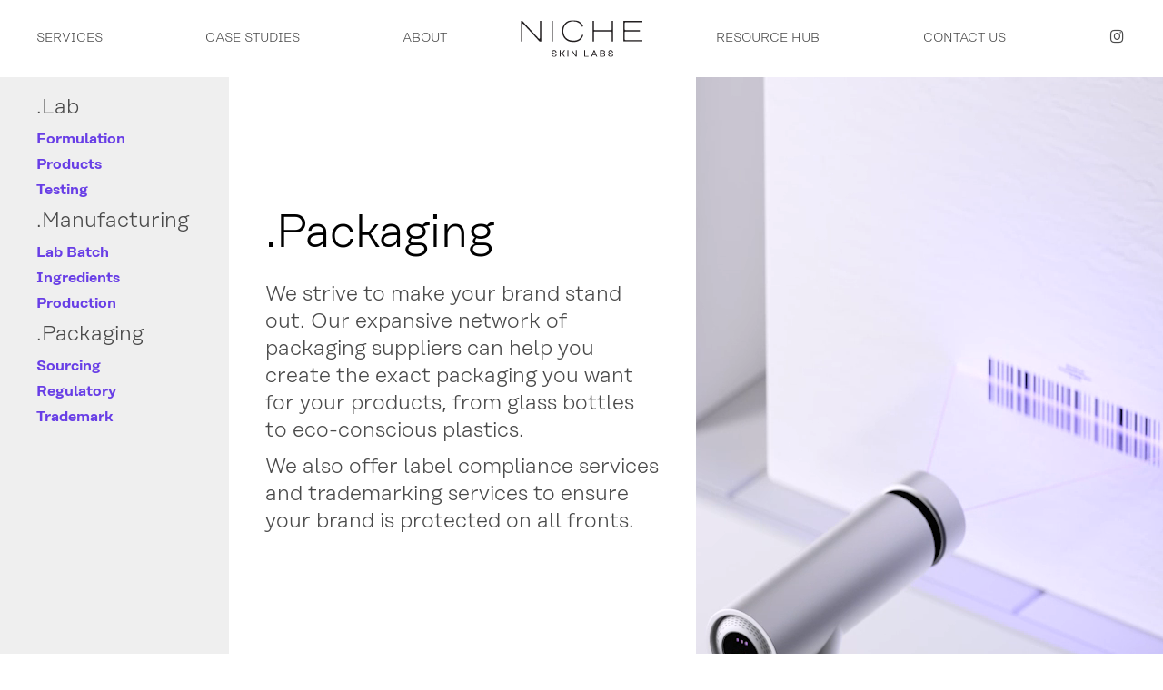

--- FILE ---
content_type: text/html; charset=UTF-8
request_url: https://nicheskinlabs.com/packaging/
body_size: 6464
content:
<!DOCTYPE html>
<html lang="en-US">
<head>
	<meta charset="UTF-8" />
    <meta name="viewport" content="width=device-width, initial-scale=1.0, maximum-scale=1.0">
    <meta name="format-detection" content="telephone=no">
	<title>Skincare Packaging | Niche Skin Labs</title>
	<link rel="profile" href="http://gmpg.org/xfn/11" />
	<link href="https://nicheskinlabs.com/favicon-96x96.png" rel="icon" type="image/x-icon">
	<link rel="stylesheet" type="text/css" media="all" href="https://nicheskinlabs.com/wp-content/themes/niche/style.css" />
	<link rel="pingback" href="https://nicheskinlabs.com/xmlrpc.php" />
	
	<!-- This site is optimized with the Yoast SEO plugin v14.2 - https://yoast.com/wordpress/plugins/seo/ -->
	<meta name="description" content="We source packaging that best represents your company. Learn about our sourcing, labeling compliance, and trademarking services today!" />
	<meta name="robots" content="index, follow" />
	<meta name="googlebot" content="index, follow, max-snippet:-1, max-image-preview:large, max-video-preview:-1" />
	<meta name="bingbot" content="index, follow, max-snippet:-1, max-image-preview:large, max-video-preview:-1" />
	<link rel="canonical" href="https://nicheskinlabs.com/packaging/" />
	<meta property="og:locale" content="en_US" />
	<meta property="og:type" content="article" />
	<meta property="og:title" content="Skincare Packaging | Niche Skin Labs" />
	<meta property="og:description" content="We source packaging that best represents your company. Learn about our sourcing, labeling compliance, and trademarking services today!" />
	<meta property="og:url" content="https://nicheskinlabs.com/packaging/" />
	<meta property="article:modified_time" content="2022-05-06T15:39:01+00:00" />
	<meta name="twitter:card" content="summary_large_image" />
	<script type="application/ld+json" class="yoast-schema-graph">{"@context":"https://schema.org","@graph":[{"@type":"WebSite","@id":"https://nicheskinlabs.com/#website","url":"https://nicheskinlabs.com/","name":"","description":"","potentialAction":[{"@type":"SearchAction","target":"https://nicheskinlabs.com/?s={search_term_string}","query-input":"required name=search_term_string"}],"inLanguage":"en-US"},{"@type":"WebPage","@id":"https://nicheskinlabs.com/packaging/#webpage","url":"https://nicheskinlabs.com/packaging/","name":"Skincare Packaging | Niche Skin Labs","isPartOf":{"@id":"https://nicheskinlabs.com/#website"},"datePublished":"2019-05-28T11:25:10+00:00","dateModified":"2022-05-06T15:39:01+00:00","description":"We source packaging that best represents your company. Learn about our sourcing, labeling compliance, and trademarking services today!","inLanguage":"en-US","potentialAction":[{"@type":"ReadAction","target":["https://nicheskinlabs.com/packaging/"]}]}]}</script>
	<!-- / Yoast SEO plugin. -->


<link rel='dns-prefetch' href='//www.google.com' />
<link rel='dns-prefetch' href='//www.googletagmanager.com' />
<link rel='dns-prefetch' href='//s.w.org' />
<link rel="alternate" type="application/rss+xml" title=" &raquo; Feed" href="https://nicheskinlabs.com/feed/" />
<link rel="alternate" type="application/rss+xml" title=" &raquo; Comments Feed" href="https://nicheskinlabs.com/comments/feed/" />
		<script type="text/javascript">
			window._wpemojiSettings = {"baseUrl":"https:\/\/s.w.org\/images\/core\/emoji\/12.0.0-1\/72x72\/","ext":".png","svgUrl":"https:\/\/s.w.org\/images\/core\/emoji\/12.0.0-1\/svg\/","svgExt":".svg","source":{"concatemoji":"https:\/\/nicheskinlabs.com\/wp-includes\/js\/wp-emoji-release.min.js?ver=5.4.2"}};
			/*! This file is auto-generated */
			!function(e,a,t){var r,n,o,i,p=a.createElement("canvas"),s=p.getContext&&p.getContext("2d");function c(e,t){var a=String.fromCharCode;s.clearRect(0,0,p.width,p.height),s.fillText(a.apply(this,e),0,0);var r=p.toDataURL();return s.clearRect(0,0,p.width,p.height),s.fillText(a.apply(this,t),0,0),r===p.toDataURL()}function l(e){if(!s||!s.fillText)return!1;switch(s.textBaseline="top",s.font="600 32px Arial",e){case"flag":return!c([127987,65039,8205,9895,65039],[127987,65039,8203,9895,65039])&&(!c([55356,56826,55356,56819],[55356,56826,8203,55356,56819])&&!c([55356,57332,56128,56423,56128,56418,56128,56421,56128,56430,56128,56423,56128,56447],[55356,57332,8203,56128,56423,8203,56128,56418,8203,56128,56421,8203,56128,56430,8203,56128,56423,8203,56128,56447]));case"emoji":return!c([55357,56424,55356,57342,8205,55358,56605,8205,55357,56424,55356,57340],[55357,56424,55356,57342,8203,55358,56605,8203,55357,56424,55356,57340])}return!1}function d(e){var t=a.createElement("script");t.src=e,t.defer=t.type="text/javascript",a.getElementsByTagName("head")[0].appendChild(t)}for(i=Array("flag","emoji"),t.supports={everything:!0,everythingExceptFlag:!0},o=0;o<i.length;o++)t.supports[i[o]]=l(i[o]),t.supports.everything=t.supports.everything&&t.supports[i[o]],"flag"!==i[o]&&(t.supports.everythingExceptFlag=t.supports.everythingExceptFlag&&t.supports[i[o]]);t.supports.everythingExceptFlag=t.supports.everythingExceptFlag&&!t.supports.flag,t.DOMReady=!1,t.readyCallback=function(){t.DOMReady=!0},t.supports.everything||(n=function(){t.readyCallback()},a.addEventListener?(a.addEventListener("DOMContentLoaded",n,!1),e.addEventListener("load",n,!1)):(e.attachEvent("onload",n),a.attachEvent("onreadystatechange",function(){"complete"===a.readyState&&t.readyCallback()})),(r=t.source||{}).concatemoji?d(r.concatemoji):r.wpemoji&&r.twemoji&&(d(r.twemoji),d(r.wpemoji)))}(window,document,window._wpemojiSettings);
		</script>
		<style type="text/css">
img.wp-smiley,
img.emoji {
	display: inline !important;
	border: none !important;
	box-shadow: none !important;
	height: 1em !important;
	width: 1em !important;
	margin: 0 .07em !important;
	vertical-align: -0.1em !important;
	background: none !important;
	padding: 0 !important;
}
</style>
	<link rel='stylesheet' id='dashicons-css'  href='https://nicheskinlabs.com/wp-includes/css/dashicons.min.css?ver=5.4.2' type='text/css' media='all' />
<link rel='stylesheet' id='elusive-css'  href='https://nicheskinlabs.com/wp-content/plugins/menu-icons/vendor/codeinwp/icon-picker/css/types/elusive.min.css?ver=2.0' type='text/css' media='all' />
<link rel='stylesheet' id='font-awesome-css'  href='https://nicheskinlabs.com/wp-content/plugins/menu-icons/vendor/codeinwp/icon-picker/css/types/font-awesome.min.css?ver=4.7.0' type='text/css' media='all' />
<link rel='stylesheet' id='foundation-icons-css'  href='https://nicheskinlabs.com/wp-content/plugins/menu-icons/vendor/codeinwp/icon-picker/css/types/foundation-icons.min.css?ver=3.0' type='text/css' media='all' />
<link rel='stylesheet' id='genericons-css'  href='https://nicheskinlabs.com/wp-content/plugins/menu-icons/vendor/codeinwp/icon-picker/css/types/genericons.min.css?ver=3.4' type='text/css' media='all' />
<link rel='stylesheet' id='menu-icons-extra-css'  href='https://nicheskinlabs.com/wp-content/plugins/menu-icons/css/extra.min.css?ver=0.12.2' type='text/css' media='all' />
<link rel='stylesheet' id='wp-block-library-css'  href='https://nicheskinlabs.com/wp-includes/css/dist/block-library/style.min.css?ver=5.4.2' type='text/css' media='all' />
<link rel='stylesheet' id='contact-form-7-css'  href='https://nicheskinlabs.com/wp-content/plugins/contact-form-7/includes/css/styles.css?ver=5.1.4' type='text/css' media='all' />
<link rel='stylesheet' id='bodhi-svgs-attachment-css'  href='https://nicheskinlabs.com/wp-content/plugins/svg-support/css/svgs-attachment.css?ver=5.4.2' type='text/css' media='all' />
<script type='text/javascript' src='https://nicheskinlabs.com/wp-includes/js/jquery/jquery.js?ver=1.12.4-wp'></script>
<script type='text/javascript' src='https://nicheskinlabs.com/wp-includes/js/jquery/jquery-migrate.min.js?ver=1.4.1'></script>
<script type='text/javascript' src='https://www.googletagmanager.com/gtag/js?id=UA-170618012-1'></script>
<script type='text/javascript'>
window.dataLayer = window.dataLayer || [];function gtag(){dataLayer.push(arguments);}
gtag('js', new Date());
gtag('config', 'UA-170618012-1', {"anonymize_ip":true} );
</script>
<link rel='https://api.w.org/' href='https://nicheskinlabs.com/wp-json/' />
<link rel="EditURI" type="application/rsd+xml" title="RSD" href="https://nicheskinlabs.com/xmlrpc.php?rsd" />
<link rel="wlwmanifest" type="application/wlwmanifest+xml" href="https://nicheskinlabs.com/wp-includes/wlwmanifest.xml" /> 
<meta name="generator" content="WordPress 5.4.2" />
<link rel='shortlink' href='https://nicheskinlabs.com/?p=126' />
<link rel="alternate" type="application/json+oembed" href="https://nicheskinlabs.com/wp-json/oembed/1.0/embed?url=https%3A%2F%2Fnicheskinlabs.com%2Fpackaging%2F" />
<link rel="alternate" type="text/xml+oembed" href="https://nicheskinlabs.com/wp-json/oembed/1.0/embed?url=https%3A%2F%2Fnicheskinlabs.com%2Fpackaging%2F&#038;format=xml" />
<meta name="generator" content="Site Kit by Google 1.10.0" /><!-- Google Tag Manager -->
<script>(function(w,d,s,l,i){w[l]=w[l]||[];w[l].push({'gtm.start':
new Date().getTime(),event:'gtm.js'});var f=d.getElementsByTagName(s)[0],
j=d.createElement(s),dl=l!='dataLayer'?'&l='+l:'';j.async=true;j.src=
'https://www.googletagmanager.com/gtm.js?id='+i+dl;f.parentNode.insertBefore(j,f);
})(window,document,'script','dataLayer','GTM-59LDT7N');</script>
<!-- End Google Tag Manager -->		
	<link rel="stylesheet" href="https://nicheskinlabs.com/wp-content/themes/niche/css/main.css?ver=1769599096">	
	<link rel="stylesheet" href="https://nicheskinlabs.com/wp-content/themes/niche/css/submenu.css?ver=1769599096">
	<link rel="stylesheet" href="https://nicheskinlabs.com/wp-content/themes/niche/css/customized-service-header.css?ver=1769599096">
    <link rel="stylesheet" href="https://nicheskinlabs.com/wp-content/themes/niche/css/customized-blog.css?ver=1769599096">
    <link rel="stylesheet" href="https://nicheskinlabs.com/wp-content/themes/niche/css/customized-home.css?ver=1769599096">
    <link rel="stylesheet" href="https://nicheskinlabs.com/wp-content/themes/niche/css/tiles-section.css?ver=1769599096">
    <link rel="stylesheet" href="https://nicheskinlabs.com/wp-content/themes/niche/css/customized-form-7.css?ver=1769599096">
    <link rel="stylesheet" href="https://nicheskinlabs.com/wp-content/themes/niche/css/customized-services.css?ver=1769599096">

    <script type="text/javascript" src="https://nicheskinlabs.com/wp-content/themes/niche/js/lazyload.min.js"></script>
	<script> 
	var page_slug = 'packaging';
	var page_template = 'page-service.php';
	</script>
	
</head>
<body class="page-template page-template-page-service page-template-page-service-php page page-id-126">

    <div id="b-page" class="b-page  b-page--case js-fix">
    		<div id="header-wrap"><header class="b-header b-page__header" >
    <div class="b-center b-header__fix">
      <div class="b-header__fix-col-left">
        <nav class="b-main-nav b-main-nav--left">
          <div class="b-main-nav__btn js-btn-menu" onClick="show_menu();"> 
            <div class="txt-menu">Menu</div>
            <div class="txt-close">Close</div>
          </div>
          <ul id="main-left-nav" class=""><li id="menu-item-1043" class="menu-item menu-item-type-post_type menu-item-object-page current-menu-ancestor current-menu-parent current_page_parent current_page_ancestor menu-item-has-children menu-item-1043"><a href="https://nicheskinlabs.com/services/">Services</a>
<ul class="sub-menu">
	<li id="menu-item-1046" class="menu-item menu-item-type-post_type menu-item-object-page menu-item-1046"><a href="https://nicheskinlabs.com/lab/">Lab</a></li>
	<li id="menu-item-1045" class="menu-item menu-item-type-post_type menu-item-object-page menu-item-1045"><a href="https://nicheskinlabs.com/manufacturing/">Manufacturing</a></li>
	<li id="menu-item-1044" class="menu-item menu-item-type-post_type menu-item-object-page current-menu-item page_item page-item-126 current_page_item menu-item-1044"><a href="https://nicheskinlabs.com/packaging/" aria-current="page">Packaging</a></li>
</ul>
</li>
<li id="menu-item-149" class="menu-item menu-item-type-post_type menu-item-object-page menu-item-149"><a href="https://nicheskinlabs.com/case-studies/">Case Studies</a></li>
<li id="menu-item-1015" class="menu-item menu-item-type-post_type menu-item-object-page menu-item-1015"><a href="https://nicheskinlabs.com/about/">About</a></li>
</ul>          <div class="b-main-nav__menu js-box-menu">
            <ul id="main-full-nav" class=""><li id="menu-item-1047" class="menu-item menu-item-type-post_type menu-item-object-page current-menu-ancestor current-menu-parent current_page_parent current_page_ancestor menu-item-has-children menu-item-1047"><a href="https://nicheskinlabs.com/services/">Services</a>
<ul class="sub-menu">
	<li id="menu-item-1050" class="menu-item menu-item-type-post_type menu-item-object-page menu-item-1050"><a href="https://nicheskinlabs.com/lab/">Lab</a></li>
	<li id="menu-item-1049" class="menu-item menu-item-type-post_type menu-item-object-page menu-item-1049"><a href="https://nicheskinlabs.com/manufacturing/">Manufacturing</a></li>
	<li id="menu-item-1048" class="menu-item menu-item-type-post_type menu-item-object-page current-menu-item page_item page-item-126 current_page_item menu-item-1048"><a href="https://nicheskinlabs.com/packaging/" aria-current="page">Packaging</a></li>
</ul>
</li>
<li id="menu-item-164" class="menu-item menu-item-type-post_type menu-item-object-page menu-item-164"><a href="https://nicheskinlabs.com/case-studies/">Case Studies</a></li>
<li id="menu-item-165" class="menu-item menu-item-type-post_type menu-item-object-page menu-item-165"><a href="https://nicheskinlabs.com/about/">About</a></li>
<li id="menu-item-778" class="menu-item menu-item-type-post_type menu-item-object-page menu-item-778"><a href="https://nicheskinlabs.com/blog/">Resource Hub</a></li>
<li id="menu-item-167" class="menu-item menu-item-type-post_type menu-item-object-page menu-item-167"><a href="https://nicheskinlabs.com/contact-us/">Contact Us</a></li>
</ul>          </div>
        </nav>
      </div>
      <div class="b-header__fix-col-center">
        <div class="b-logo"><a href="https://nicheskinlabs.com/" title=""></a></div>
      </div>
      <div class="b-header__fix-col-right">
        <nav class="b-main-nav b-main-nav--right">
          <ul id="main-right-nav" class=""><li id="menu-item-765" class="menu-item menu-item-type-post_type menu-item-object-page menu-item-765"><a href="https://nicheskinlabs.com/blog/">Resource Hub</a></li>
<li id="menu-item-161" class="menu-item menu-item-type-post_type menu-item-object-page menu-item-161"><a href="https://nicheskinlabs.com/contact-us/">Contact Us</a></li>
<li id="menu-item-1054" class="menu-item menu-item-type-custom menu-item-object-custom menu-item-1054"><a target="_blank" rel="noopener noreferrer" href="https://www.instagram.com/niche.skinlabs"><i class="_mi _before fa fa-instagram" aria-hidden="true"></i><span></span></a></li>
</ul>        </nav>
      </div>
    </div>
</header></div>    	<div class="b-page__over-white"></div>
	<div class="b-page__over-black"></div>
			<main class="b-main b-page__main">
  		
        <div class="bh-space"></div>
        <div class="b-serv-grid">
          <div class="b-center b-serv-grid__col-left" uk-scrollspy="cls: uk-animation-slide-left; delay: 400" style="opacity: 0">
            <div class="b-screen js-scroll">
		   
            <nav class="b-serv-nav">
              <h3 class="b-serv-nav__tit">.Lab</h3>
			                <ul>
														<li><a href="https://nicheskinlabs.com/lab/#formulation">Formulation</a></li>
																			<li><a href="https://nicheskinlabs.com/lab/#products">Products</a></li>
																			<li><a href="https://nicheskinlabs.com/lab/#testing">Testing</a></li>
									              </ul>
			              </nav>			  
			  
            <nav class="b-serv-nav">
              <h3 class="b-serv-nav__tit">.Manufacturing</h3>
			                <ul>
														<li><a href="https://nicheskinlabs.com/manufacturing/#lab-batch">Lab Batch</a></li>
																			<li><a href="https://nicheskinlabs.com/manufacturing/#ingredients">Ingredients</a></li>
																			<li><a href="https://nicheskinlabs.com/manufacturing/#production">Production</a></li>
									              </ul>
			              </nav>			  
			  
            <nav class="b-serv-nav">
              <h3 class="b-serv-nav__tit">.Packaging</h3>
			                <ul>
														<li><a href="#sourcing">Sourcing</a></li>
																			<li><a href="#regulatory">Regulatory</a></li>
																			<li><a href="#trademark">Trademark</a></li>
									              </ul>
			              </nav>			  
			             </div>
          </div>
          <div class="b-serv-grid__col-right">
            <div class="b-screen">
              <div class="b-loop b-loop--row b-loop--main">
  			                <div class="b-loop__col b-loop__col--right" uk-scrollspy="cls: uk-animation-slide-left; delay: 400" style="z-index:5">
                  				  <video autoplay loop muted playsinline src="https://nicheskinlabs.com/wp-content/uploads/2019/05/loop03.mp4"></video>
                </div>
  			 
                <div  class="b-center b-loop__col" uk-scrollspy="cls: uk-animation-slide-left; delay: 400" style="z-index:10;">
					<div id="first-section">
					<h1>.Packaging</h1>
					<p>We strive to make your brand stand out. Our expansive network of packaging suppliers can help you create the exact packaging you want for your products, from glass bottles to eco-conscious plastics.</p>
<p>We also offer label compliance services and trademarking services to ensure your brand is protected on all fronts.</p>
	
					</div>				  
                </div>
              </div>
            </div>

			
						     <div class="b-screen " data-section-name="sourcing" id="sourcing">
            <div class="b-loop b-loop--serv b-loop--row">
              			  <div class="b-loop__col ">
                <picture>
                                      <source media="(min-width: 1340px)" srcset="https://nicheskinlabs.com/wp-content/uploads/2022/03/packaging-design1440@2x.jpg, https://nicheskinlabs.com/wp-content/uploads/2022/03/packaging-design1440@2x.jpg 2x">
                  <source media="(min-width: 768px) and (orientation: landscape)"  srcset="https://nicheskinlabs.com/wp-content/uploads/2022/03/packaging-design1440@2x-1024x1803.jpg, https://nicheskinlabs.com/wp-content/uploads/2022/03/packaging-design1440@2x.jpg 2x">
                  <source media="(min-width: 768px) and (orientation: portrait)" srcset="https://nicheskinlabs.com/wp-content/uploads/2022/03/packaging-design1440@2x-768x1352.jpg, https://nicheskinlabs.com/wp-content/uploads/2022/03/packaging-design1440@2x.jpg 2x">
                  <source media="(min-width: 375px)" srcset="https://nicheskinlabs.com/wp-content/uploads/2022/03/packaging-design1440@2x-750x1321.jpg">
                  <source media="(min-width: 320px)" srcset="https://nicheskinlabs.com/wp-content/uploads/2022/03/packaging-design1440@2x-375x660.jpg, https://nicheskinlabs.com/wp-content/uploads/2022/03/packaging-design1440@2x-750x1321.jpg">
                  <img src="https://nicheskinlabs.com/wp-content/uploads/2022/03/packaging-design1440@2x.jpg" alt="" />
                </picture>
              </div>
			                <div class="b-center  b-loop__col js-scroll">
                <h2 class="purple">Sourcing</h2>
                <h2>Primary + Secondary Packaging</h2>
<p>Packaging is the face of your brand. It’s the first thing people see, which is why it’s so important. With our expansive network of packaging suppliers, we can source packaging that speaks to you and your brand.<br />
We can prepare multiple options for your packaging project, and connect you with the suppliers who best fit your needs.<br />
Bring your vision to life and stand out on shelves.</p>
              </div>
            </div>			
			</div>
						     <div class="b-screen " data-section-name="regulatory" id="regulatory">
            <div class="b-loop b-loop--serv b-loop--row">
              			  <div class="b-loop__col b-loop__col--right">
                <picture>
                                      <source media="(min-width: 1340px)" srcset="https://nicheskinlabs.com/wp-content/uploads/2022/03/branding1440_2x.jpg, https://nicheskinlabs.com/wp-content/uploads/2022/03/branding1440_2x.jpg 2x">
                  <source media="(min-width: 768px) and (orientation: landscape)"  srcset="https://nicheskinlabs.com/wp-content/uploads/2022/03/branding1440_2x-1024x1794.jpg, https://nicheskinlabs.com/wp-content/uploads/2022/03/branding1440_2x.jpg 2x">
                  <source media="(min-width: 768px) and (orientation: portrait)" srcset="https://nicheskinlabs.com/wp-content/uploads/2022/03/branding1440_2x-768x1346.jpg, https://nicheskinlabs.com/wp-content/uploads/2022/03/branding1440_2x.jpg 2x">
                  <source media="(min-width: 375px)" srcset="https://nicheskinlabs.com/wp-content/uploads/2022/03/branding1440_2x-750x1314.jpg">
                  <source media="(min-width: 320px)" srcset="https://nicheskinlabs.com/wp-content/uploads/2022/03/branding1440_2x-375x657.jpg, https://nicheskinlabs.com/wp-content/uploads/2022/03/branding1440_2x-750x1314.jpg">
                  <img src="https://nicheskinlabs.com/wp-content/uploads/2022/03/branding1440_2x.jpg" alt="" />
                </picture>
              </div>
			                <div class="b-center  b-loop__col js-scroll">
                <h2 class="purple">Regulatory</h2>
                <h2>Label &amp; INCI Compliance</h2>
<p>We perform an in-depth review of your label and INCI (International Nomenclature Cosmetic Ingredient), which are systematic names internationally recognized to identify cosmetic ingredients.</p>
<h2>Market Claims</h2>
<p>Differentiating between a drug and a cosmetic is key when writing marketing copy. We review all marketing copy, from your packaging to your website to ensure you’re not making any claims that can get you into trouble with the law.</p>
<h2>Product Registration</h2>
<p>We can assist in preparing and submitting Cosmetic Notification Forms, mandatory for any cosmetic product being sold in Canada. We also offer assistance in registering products with the FDA Voluntary Cosmetic Registration Program.</p>
              </div>
            </div>			
			</div>
						     <div class="b-screen " data-section-name="trademark" id="trademark">
            <div class="b-loop b-loop--serv b-loop--row">
              			  <div class="b-loop__col ">
                <picture>
                                      <source media="(min-width: 1340px)" srcset="https://nicheskinlabs.com/wp-content/uploads/2022/03/intellectual1440@2x.jpg, https://nicheskinlabs.com/wp-content/uploads/2022/03/intellectual1440@2x.jpg 2x">
                  <source media="(min-width: 768px) and (orientation: landscape)"  srcset="https://nicheskinlabs.com/wp-content/uploads/2022/03/intellectual1440@2x-1024x1797.jpg, https://nicheskinlabs.com/wp-content/uploads/2022/03/intellectual1440@2x.jpg 2x">
                  <source media="(min-width: 768px) and (orientation: portrait)" srcset="https://nicheskinlabs.com/wp-content/uploads/2022/03/intellectual1440@2x-768x1348.jpg, https://nicheskinlabs.com/wp-content/uploads/2022/03/intellectual1440@2x.jpg 2x">
                  <source media="(min-width: 375px)" srcset="https://nicheskinlabs.com/wp-content/uploads/2022/03/intellectual1440@2x-750x1316.jpg">
                  <source media="(min-width: 320px)" srcset="https://nicheskinlabs.com/wp-content/uploads/2022/03/intellectual1440@2x-375x658.jpg, https://nicheskinlabs.com/wp-content/uploads/2022/03/intellectual1440@2x-750x1316.jpg">
                  <img src="https://nicheskinlabs.com/wp-content/uploads/2022/03/intellectual1440@2x.jpg" alt="" />
                </picture>
              </div>
			                <div class="b-center  b-loop__col js-scroll">
                <h2 class="purple">Trademark</h2>
                <h2>Trademark Search</h2>
<p>We can perform in depth trademark searches to see if your mark stands a good chance of registering.</p>
<h2>Trademark Registration</h2>
<p>After completing a trademark search and determining if the trademark is a viable one, we will submit the necessary documentation to the Intellectual Property offices in the country you’re applying for. We will continue to oversee the trademark until it has been fully registered.</p>
              </div>
            </div>			
			</div>
						
          </div>
		  
        </div>
      
        <div class="b-btn-top js-btn-top">top</div>
		
		


            <div class="b-screen"">
                <div class="b-center b-home-contact bc-flex">
                    <div class="b-home-contact__center">
                        <div class="b-home-contact__entry" uk-scrollspy="cls:uk-animation-fade; delay: 400">
                            <h2>Innovative Formulations. Natural Solutions.</h2>
                            <p>We develop, create and manufacture custom skincare products for indie beauty brands.</p>
                        </div><a class="b-btn" href="/contact-us/">Contact us Now</a>                    </div>
                </div>
            </div>

	    <div class="b-screen">	        <footer class="b-footer b-page__footer b-center js-footer main-footer">
	          <div class="b-footer__top">
	            <div class="b-footer__top-col-right">
	              <p>Contact us and find out what we can do for your business.</p>	              <p><a href="mailto:hello@nicheskinlabs.com">hello@nicheskinlabs.com</a></p>	            </div>
	            <div class="b-footer__top-col-left">
	              <nav class="b-footer-nav">
	                <ul id="footer-nav" class=""><li id="menu-item-168" class="menu-item menu-item-type-post_type menu-item-object-page menu-item-168"><a href="https://nicheskinlabs.com/lab/">Lab</a></li>
<li id="menu-item-169" class="menu-item menu-item-type-post_type menu-item-object-page menu-item-169"><a href="https://nicheskinlabs.com/case-studies/">Case Studies</a></li>
<li id="menu-item-170" class="menu-item menu-item-type-post_type menu-item-object-page menu-item-170"><a href="https://nicheskinlabs.com/privacy-policy/">Privacy policy</a></li>
<li id="menu-item-171" class="menu-item menu-item-type-post_type menu-item-object-page menu-item-171"><a href="https://nicheskinlabs.com/manufacturing/">Manufacturing</a></li>
<li id="menu-item-172" class="menu-item menu-item-type-post_type menu-item-object-page menu-item-172"><a href="https://nicheskinlabs.com/about/">About</a></li>
<li id="menu-item-173" class="menu-item menu-item-type-post_type menu-item-object-page menu-item-173"><a href="https://nicheskinlabs.com/contact-us/">Contact us</a></li>
<li id="menu-item-174" class="menu-item menu-item-type-post_type menu-item-object-page current-menu-item page_item page-item-126 current_page_item menu-item-174"><a href="https://nicheskinlabs.com/packaging/" aria-current="page">Packaging</a></li>
<li id="menu-item-764" class="menu-item menu-item-type-post_type menu-item-object-page menu-item-764"><a href="https://nicheskinlabs.com/blog/">Resource Hub</a></li>
<li id="menu-item-176" class="menu-item menu-item-type-custom menu-item-object-custom menu-item-176"><a href="https://www.instagram.com/niche.skinlabs/">Instagram</a></li>
</ul>	              </nav>
	              <nav class="b-footer-nav mobile">
	                <ul id="footer-nav-mobile" class=""><li id="menu-item-752" class="menu-item menu-item-type-post_type menu-item-object-page menu-item-752"><a href="https://nicheskinlabs.com/lab/">Lab</a></li>
<li id="menu-item-894" class="menu-item menu-item-type-post_type menu-item-object-page menu-item-894"><a href="https://nicheskinlabs.com/blog/">Resource Hub</a></li>
<li id="menu-item-754" class="menu-item menu-item-type-post_type menu-item-object-page menu-item-754"><a href="https://nicheskinlabs.com/manufacturing/">Manufacturing</a></li>
<li id="menu-item-755" class="menu-item menu-item-type-post_type menu-item-object-page menu-item-755"><a href="https://nicheskinlabs.com/privacy-policy/">Privacy policy</a></li>
<li id="menu-item-756" class="menu-item menu-item-type-post_type menu-item-object-page current-menu-item page_item page-item-126 current_page_item menu-item-756"><a href="https://nicheskinlabs.com/packaging/" aria-current="page">Packaging</a></li>
<li id="menu-item-757" class="menu-item menu-item-type-post_type menu-item-object-page menu-item-757"><a href="https://nicheskinlabs.com/contact-us/">Contact Us</a></li>
<li id="menu-item-758" class="menu-item menu-item-type-post_type menu-item-object-page menu-item-758"><a href="https://nicheskinlabs.com/case-studies/">Case Studies</a></li>
<li id="menu-item-760" class="menu-item menu-item-type-custom menu-item-object-custom menu-item-760"><a href="https://www.instagram.com/niche.skinlabs/">Instagram</a></li>
<li id="menu-item-759" class="menu-item menu-item-type-post_type menu-item-object-page menu-item-759"><a href="https://nicheskinlabs.com/about/">About</a></li>
</ul>	              </nav>				  
	            </div>
	          </div>
	          <div class="b-footer__bot">
	            <div class="b-footer__bot-logo">
	              <div class="b-logo b-logo--white"><a href="https://nicheskinlabs.com/" title=""></a></div>
	            </div>
	            <div class="b-footer__bot-address">18 King Street East, Suite 1400<br />
Toronto, Ontario<br />
M5C 1C4 Canada</div>	            <div class="b-footer__bot-txt">©2022 Niche Skin Labs Inc., All Rights Reserved</div>	          </div>
	        </footer>			
	    
		</div>	</main>
</div>				
 
<script>

	var page_slug = 'packaging';
	var blog_url = 'https://nicheskinlabs.com';
	var hr = '';
</script>	
<script src="https://nicheskinlabs.com/wp-content/themes/niche/js/vendor.js"></script>
<script src="https://nicheskinlabs.com/wp-content/themes/niche/js/main.js"></script>
<script src="https://nicheskinlabs.com/wp-content/themes/niche/js/customized-form-7.js"></script>
<script type='text/javascript' src='https://nicheskinlabs.com/wp-includes/js/comment-reply.min.js?ver=5.4.2'></script>
<script type='text/javascript'>
/* <![CDATA[ */
var wpcf7 = {"apiSettings":{"root":"https:\/\/nicheskinlabs.com\/wp-json\/contact-form-7\/v1","namespace":"contact-form-7\/v1"}};
/* ]]> */
</script>
<script type='text/javascript' src='https://nicheskinlabs.com/wp-content/plugins/contact-form-7/includes/js/scripts.js?ver=5.1.4'></script>
<script type='text/javascript' src='https://www.google.com/recaptcha/api.js?render=6LddHd0ZAAAAAFt00HCx3xlufUHBjek9r3tI1wgQ&#038;ver=3.0'></script>
<script type='text/javascript' src='https://nicheskinlabs.com/wp-includes/js/wp-embed.min.js?ver=5.4.2'></script>
<script type="text/javascript">
( function( grecaptcha, sitekey, actions ) {

	var wpcf7recaptcha = {

		execute: function( action ) {
			grecaptcha.execute(
				sitekey,
				{ action: action }
			).then( function( token ) {
				var forms = document.getElementsByTagName( 'form' );

				for ( var i = 0; i < forms.length; i++ ) {
					var fields = forms[ i ].getElementsByTagName( 'input' );

					for ( var j = 0; j < fields.length; j++ ) {
						var field = fields[ j ];

						if ( 'g-recaptcha-response' === field.getAttribute( 'name' ) ) {
							field.setAttribute( 'value', token );
							break;
						}
					}
				}
			} );
		},

		executeOnHomepage: function() {
			wpcf7recaptcha.execute( actions[ 'homepage' ] );
		},

		executeOnContactform: function() {
			wpcf7recaptcha.execute( actions[ 'contactform' ] );
		},

	};

	grecaptcha.ready(
		wpcf7recaptcha.executeOnHomepage
	);

	document.addEventListener( 'change',
		wpcf7recaptcha.executeOnContactform, false
	);

	document.addEventListener( 'wpcf7submit',
		wpcf7recaptcha.executeOnHomepage, false
	);

} )(
	grecaptcha,
	'6LddHd0ZAAAAAFt00HCx3xlufUHBjek9r3tI1wgQ',
	{"homepage":"homepage","contactform":"contactform"}
);
</script>
</body>
</html>


--- FILE ---
content_type: text/html; charset=utf-8
request_url: https://www.google.com/recaptcha/api2/anchor?ar=1&k=6LddHd0ZAAAAAFt00HCx3xlufUHBjek9r3tI1wgQ&co=aHR0cHM6Ly9uaWNoZXNraW5sYWJzLmNvbTo0NDM.&hl=en&v=N67nZn4AqZkNcbeMu4prBgzg&size=invisible&anchor-ms=20000&execute-ms=30000&cb=hj8z1jsx0n3n
body_size: 48944
content:
<!DOCTYPE HTML><html dir="ltr" lang="en"><head><meta http-equiv="Content-Type" content="text/html; charset=UTF-8">
<meta http-equiv="X-UA-Compatible" content="IE=edge">
<title>reCAPTCHA</title>
<style type="text/css">
/* cyrillic-ext */
@font-face {
  font-family: 'Roboto';
  font-style: normal;
  font-weight: 400;
  font-stretch: 100%;
  src: url(//fonts.gstatic.com/s/roboto/v48/KFO7CnqEu92Fr1ME7kSn66aGLdTylUAMa3GUBHMdazTgWw.woff2) format('woff2');
  unicode-range: U+0460-052F, U+1C80-1C8A, U+20B4, U+2DE0-2DFF, U+A640-A69F, U+FE2E-FE2F;
}
/* cyrillic */
@font-face {
  font-family: 'Roboto';
  font-style: normal;
  font-weight: 400;
  font-stretch: 100%;
  src: url(//fonts.gstatic.com/s/roboto/v48/KFO7CnqEu92Fr1ME7kSn66aGLdTylUAMa3iUBHMdazTgWw.woff2) format('woff2');
  unicode-range: U+0301, U+0400-045F, U+0490-0491, U+04B0-04B1, U+2116;
}
/* greek-ext */
@font-face {
  font-family: 'Roboto';
  font-style: normal;
  font-weight: 400;
  font-stretch: 100%;
  src: url(//fonts.gstatic.com/s/roboto/v48/KFO7CnqEu92Fr1ME7kSn66aGLdTylUAMa3CUBHMdazTgWw.woff2) format('woff2');
  unicode-range: U+1F00-1FFF;
}
/* greek */
@font-face {
  font-family: 'Roboto';
  font-style: normal;
  font-weight: 400;
  font-stretch: 100%;
  src: url(//fonts.gstatic.com/s/roboto/v48/KFO7CnqEu92Fr1ME7kSn66aGLdTylUAMa3-UBHMdazTgWw.woff2) format('woff2');
  unicode-range: U+0370-0377, U+037A-037F, U+0384-038A, U+038C, U+038E-03A1, U+03A3-03FF;
}
/* math */
@font-face {
  font-family: 'Roboto';
  font-style: normal;
  font-weight: 400;
  font-stretch: 100%;
  src: url(//fonts.gstatic.com/s/roboto/v48/KFO7CnqEu92Fr1ME7kSn66aGLdTylUAMawCUBHMdazTgWw.woff2) format('woff2');
  unicode-range: U+0302-0303, U+0305, U+0307-0308, U+0310, U+0312, U+0315, U+031A, U+0326-0327, U+032C, U+032F-0330, U+0332-0333, U+0338, U+033A, U+0346, U+034D, U+0391-03A1, U+03A3-03A9, U+03B1-03C9, U+03D1, U+03D5-03D6, U+03F0-03F1, U+03F4-03F5, U+2016-2017, U+2034-2038, U+203C, U+2040, U+2043, U+2047, U+2050, U+2057, U+205F, U+2070-2071, U+2074-208E, U+2090-209C, U+20D0-20DC, U+20E1, U+20E5-20EF, U+2100-2112, U+2114-2115, U+2117-2121, U+2123-214F, U+2190, U+2192, U+2194-21AE, U+21B0-21E5, U+21F1-21F2, U+21F4-2211, U+2213-2214, U+2216-22FF, U+2308-230B, U+2310, U+2319, U+231C-2321, U+2336-237A, U+237C, U+2395, U+239B-23B7, U+23D0, U+23DC-23E1, U+2474-2475, U+25AF, U+25B3, U+25B7, U+25BD, U+25C1, U+25CA, U+25CC, U+25FB, U+266D-266F, U+27C0-27FF, U+2900-2AFF, U+2B0E-2B11, U+2B30-2B4C, U+2BFE, U+3030, U+FF5B, U+FF5D, U+1D400-1D7FF, U+1EE00-1EEFF;
}
/* symbols */
@font-face {
  font-family: 'Roboto';
  font-style: normal;
  font-weight: 400;
  font-stretch: 100%;
  src: url(//fonts.gstatic.com/s/roboto/v48/KFO7CnqEu92Fr1ME7kSn66aGLdTylUAMaxKUBHMdazTgWw.woff2) format('woff2');
  unicode-range: U+0001-000C, U+000E-001F, U+007F-009F, U+20DD-20E0, U+20E2-20E4, U+2150-218F, U+2190, U+2192, U+2194-2199, U+21AF, U+21E6-21F0, U+21F3, U+2218-2219, U+2299, U+22C4-22C6, U+2300-243F, U+2440-244A, U+2460-24FF, U+25A0-27BF, U+2800-28FF, U+2921-2922, U+2981, U+29BF, U+29EB, U+2B00-2BFF, U+4DC0-4DFF, U+FFF9-FFFB, U+10140-1018E, U+10190-1019C, U+101A0, U+101D0-101FD, U+102E0-102FB, U+10E60-10E7E, U+1D2C0-1D2D3, U+1D2E0-1D37F, U+1F000-1F0FF, U+1F100-1F1AD, U+1F1E6-1F1FF, U+1F30D-1F30F, U+1F315, U+1F31C, U+1F31E, U+1F320-1F32C, U+1F336, U+1F378, U+1F37D, U+1F382, U+1F393-1F39F, U+1F3A7-1F3A8, U+1F3AC-1F3AF, U+1F3C2, U+1F3C4-1F3C6, U+1F3CA-1F3CE, U+1F3D4-1F3E0, U+1F3ED, U+1F3F1-1F3F3, U+1F3F5-1F3F7, U+1F408, U+1F415, U+1F41F, U+1F426, U+1F43F, U+1F441-1F442, U+1F444, U+1F446-1F449, U+1F44C-1F44E, U+1F453, U+1F46A, U+1F47D, U+1F4A3, U+1F4B0, U+1F4B3, U+1F4B9, U+1F4BB, U+1F4BF, U+1F4C8-1F4CB, U+1F4D6, U+1F4DA, U+1F4DF, U+1F4E3-1F4E6, U+1F4EA-1F4ED, U+1F4F7, U+1F4F9-1F4FB, U+1F4FD-1F4FE, U+1F503, U+1F507-1F50B, U+1F50D, U+1F512-1F513, U+1F53E-1F54A, U+1F54F-1F5FA, U+1F610, U+1F650-1F67F, U+1F687, U+1F68D, U+1F691, U+1F694, U+1F698, U+1F6AD, U+1F6B2, U+1F6B9-1F6BA, U+1F6BC, U+1F6C6-1F6CF, U+1F6D3-1F6D7, U+1F6E0-1F6EA, U+1F6F0-1F6F3, U+1F6F7-1F6FC, U+1F700-1F7FF, U+1F800-1F80B, U+1F810-1F847, U+1F850-1F859, U+1F860-1F887, U+1F890-1F8AD, U+1F8B0-1F8BB, U+1F8C0-1F8C1, U+1F900-1F90B, U+1F93B, U+1F946, U+1F984, U+1F996, U+1F9E9, U+1FA00-1FA6F, U+1FA70-1FA7C, U+1FA80-1FA89, U+1FA8F-1FAC6, U+1FACE-1FADC, U+1FADF-1FAE9, U+1FAF0-1FAF8, U+1FB00-1FBFF;
}
/* vietnamese */
@font-face {
  font-family: 'Roboto';
  font-style: normal;
  font-weight: 400;
  font-stretch: 100%;
  src: url(//fonts.gstatic.com/s/roboto/v48/KFO7CnqEu92Fr1ME7kSn66aGLdTylUAMa3OUBHMdazTgWw.woff2) format('woff2');
  unicode-range: U+0102-0103, U+0110-0111, U+0128-0129, U+0168-0169, U+01A0-01A1, U+01AF-01B0, U+0300-0301, U+0303-0304, U+0308-0309, U+0323, U+0329, U+1EA0-1EF9, U+20AB;
}
/* latin-ext */
@font-face {
  font-family: 'Roboto';
  font-style: normal;
  font-weight: 400;
  font-stretch: 100%;
  src: url(//fonts.gstatic.com/s/roboto/v48/KFO7CnqEu92Fr1ME7kSn66aGLdTylUAMa3KUBHMdazTgWw.woff2) format('woff2');
  unicode-range: U+0100-02BA, U+02BD-02C5, U+02C7-02CC, U+02CE-02D7, U+02DD-02FF, U+0304, U+0308, U+0329, U+1D00-1DBF, U+1E00-1E9F, U+1EF2-1EFF, U+2020, U+20A0-20AB, U+20AD-20C0, U+2113, U+2C60-2C7F, U+A720-A7FF;
}
/* latin */
@font-face {
  font-family: 'Roboto';
  font-style: normal;
  font-weight: 400;
  font-stretch: 100%;
  src: url(//fonts.gstatic.com/s/roboto/v48/KFO7CnqEu92Fr1ME7kSn66aGLdTylUAMa3yUBHMdazQ.woff2) format('woff2');
  unicode-range: U+0000-00FF, U+0131, U+0152-0153, U+02BB-02BC, U+02C6, U+02DA, U+02DC, U+0304, U+0308, U+0329, U+2000-206F, U+20AC, U+2122, U+2191, U+2193, U+2212, U+2215, U+FEFF, U+FFFD;
}
/* cyrillic-ext */
@font-face {
  font-family: 'Roboto';
  font-style: normal;
  font-weight: 500;
  font-stretch: 100%;
  src: url(//fonts.gstatic.com/s/roboto/v48/KFO7CnqEu92Fr1ME7kSn66aGLdTylUAMa3GUBHMdazTgWw.woff2) format('woff2');
  unicode-range: U+0460-052F, U+1C80-1C8A, U+20B4, U+2DE0-2DFF, U+A640-A69F, U+FE2E-FE2F;
}
/* cyrillic */
@font-face {
  font-family: 'Roboto';
  font-style: normal;
  font-weight: 500;
  font-stretch: 100%;
  src: url(//fonts.gstatic.com/s/roboto/v48/KFO7CnqEu92Fr1ME7kSn66aGLdTylUAMa3iUBHMdazTgWw.woff2) format('woff2');
  unicode-range: U+0301, U+0400-045F, U+0490-0491, U+04B0-04B1, U+2116;
}
/* greek-ext */
@font-face {
  font-family: 'Roboto';
  font-style: normal;
  font-weight: 500;
  font-stretch: 100%;
  src: url(//fonts.gstatic.com/s/roboto/v48/KFO7CnqEu92Fr1ME7kSn66aGLdTylUAMa3CUBHMdazTgWw.woff2) format('woff2');
  unicode-range: U+1F00-1FFF;
}
/* greek */
@font-face {
  font-family: 'Roboto';
  font-style: normal;
  font-weight: 500;
  font-stretch: 100%;
  src: url(//fonts.gstatic.com/s/roboto/v48/KFO7CnqEu92Fr1ME7kSn66aGLdTylUAMa3-UBHMdazTgWw.woff2) format('woff2');
  unicode-range: U+0370-0377, U+037A-037F, U+0384-038A, U+038C, U+038E-03A1, U+03A3-03FF;
}
/* math */
@font-face {
  font-family: 'Roboto';
  font-style: normal;
  font-weight: 500;
  font-stretch: 100%;
  src: url(//fonts.gstatic.com/s/roboto/v48/KFO7CnqEu92Fr1ME7kSn66aGLdTylUAMawCUBHMdazTgWw.woff2) format('woff2');
  unicode-range: U+0302-0303, U+0305, U+0307-0308, U+0310, U+0312, U+0315, U+031A, U+0326-0327, U+032C, U+032F-0330, U+0332-0333, U+0338, U+033A, U+0346, U+034D, U+0391-03A1, U+03A3-03A9, U+03B1-03C9, U+03D1, U+03D5-03D6, U+03F0-03F1, U+03F4-03F5, U+2016-2017, U+2034-2038, U+203C, U+2040, U+2043, U+2047, U+2050, U+2057, U+205F, U+2070-2071, U+2074-208E, U+2090-209C, U+20D0-20DC, U+20E1, U+20E5-20EF, U+2100-2112, U+2114-2115, U+2117-2121, U+2123-214F, U+2190, U+2192, U+2194-21AE, U+21B0-21E5, U+21F1-21F2, U+21F4-2211, U+2213-2214, U+2216-22FF, U+2308-230B, U+2310, U+2319, U+231C-2321, U+2336-237A, U+237C, U+2395, U+239B-23B7, U+23D0, U+23DC-23E1, U+2474-2475, U+25AF, U+25B3, U+25B7, U+25BD, U+25C1, U+25CA, U+25CC, U+25FB, U+266D-266F, U+27C0-27FF, U+2900-2AFF, U+2B0E-2B11, U+2B30-2B4C, U+2BFE, U+3030, U+FF5B, U+FF5D, U+1D400-1D7FF, U+1EE00-1EEFF;
}
/* symbols */
@font-face {
  font-family: 'Roboto';
  font-style: normal;
  font-weight: 500;
  font-stretch: 100%;
  src: url(//fonts.gstatic.com/s/roboto/v48/KFO7CnqEu92Fr1ME7kSn66aGLdTylUAMaxKUBHMdazTgWw.woff2) format('woff2');
  unicode-range: U+0001-000C, U+000E-001F, U+007F-009F, U+20DD-20E0, U+20E2-20E4, U+2150-218F, U+2190, U+2192, U+2194-2199, U+21AF, U+21E6-21F0, U+21F3, U+2218-2219, U+2299, U+22C4-22C6, U+2300-243F, U+2440-244A, U+2460-24FF, U+25A0-27BF, U+2800-28FF, U+2921-2922, U+2981, U+29BF, U+29EB, U+2B00-2BFF, U+4DC0-4DFF, U+FFF9-FFFB, U+10140-1018E, U+10190-1019C, U+101A0, U+101D0-101FD, U+102E0-102FB, U+10E60-10E7E, U+1D2C0-1D2D3, U+1D2E0-1D37F, U+1F000-1F0FF, U+1F100-1F1AD, U+1F1E6-1F1FF, U+1F30D-1F30F, U+1F315, U+1F31C, U+1F31E, U+1F320-1F32C, U+1F336, U+1F378, U+1F37D, U+1F382, U+1F393-1F39F, U+1F3A7-1F3A8, U+1F3AC-1F3AF, U+1F3C2, U+1F3C4-1F3C6, U+1F3CA-1F3CE, U+1F3D4-1F3E0, U+1F3ED, U+1F3F1-1F3F3, U+1F3F5-1F3F7, U+1F408, U+1F415, U+1F41F, U+1F426, U+1F43F, U+1F441-1F442, U+1F444, U+1F446-1F449, U+1F44C-1F44E, U+1F453, U+1F46A, U+1F47D, U+1F4A3, U+1F4B0, U+1F4B3, U+1F4B9, U+1F4BB, U+1F4BF, U+1F4C8-1F4CB, U+1F4D6, U+1F4DA, U+1F4DF, U+1F4E3-1F4E6, U+1F4EA-1F4ED, U+1F4F7, U+1F4F9-1F4FB, U+1F4FD-1F4FE, U+1F503, U+1F507-1F50B, U+1F50D, U+1F512-1F513, U+1F53E-1F54A, U+1F54F-1F5FA, U+1F610, U+1F650-1F67F, U+1F687, U+1F68D, U+1F691, U+1F694, U+1F698, U+1F6AD, U+1F6B2, U+1F6B9-1F6BA, U+1F6BC, U+1F6C6-1F6CF, U+1F6D3-1F6D7, U+1F6E0-1F6EA, U+1F6F0-1F6F3, U+1F6F7-1F6FC, U+1F700-1F7FF, U+1F800-1F80B, U+1F810-1F847, U+1F850-1F859, U+1F860-1F887, U+1F890-1F8AD, U+1F8B0-1F8BB, U+1F8C0-1F8C1, U+1F900-1F90B, U+1F93B, U+1F946, U+1F984, U+1F996, U+1F9E9, U+1FA00-1FA6F, U+1FA70-1FA7C, U+1FA80-1FA89, U+1FA8F-1FAC6, U+1FACE-1FADC, U+1FADF-1FAE9, U+1FAF0-1FAF8, U+1FB00-1FBFF;
}
/* vietnamese */
@font-face {
  font-family: 'Roboto';
  font-style: normal;
  font-weight: 500;
  font-stretch: 100%;
  src: url(//fonts.gstatic.com/s/roboto/v48/KFO7CnqEu92Fr1ME7kSn66aGLdTylUAMa3OUBHMdazTgWw.woff2) format('woff2');
  unicode-range: U+0102-0103, U+0110-0111, U+0128-0129, U+0168-0169, U+01A0-01A1, U+01AF-01B0, U+0300-0301, U+0303-0304, U+0308-0309, U+0323, U+0329, U+1EA0-1EF9, U+20AB;
}
/* latin-ext */
@font-face {
  font-family: 'Roboto';
  font-style: normal;
  font-weight: 500;
  font-stretch: 100%;
  src: url(//fonts.gstatic.com/s/roboto/v48/KFO7CnqEu92Fr1ME7kSn66aGLdTylUAMa3KUBHMdazTgWw.woff2) format('woff2');
  unicode-range: U+0100-02BA, U+02BD-02C5, U+02C7-02CC, U+02CE-02D7, U+02DD-02FF, U+0304, U+0308, U+0329, U+1D00-1DBF, U+1E00-1E9F, U+1EF2-1EFF, U+2020, U+20A0-20AB, U+20AD-20C0, U+2113, U+2C60-2C7F, U+A720-A7FF;
}
/* latin */
@font-face {
  font-family: 'Roboto';
  font-style: normal;
  font-weight: 500;
  font-stretch: 100%;
  src: url(//fonts.gstatic.com/s/roboto/v48/KFO7CnqEu92Fr1ME7kSn66aGLdTylUAMa3yUBHMdazQ.woff2) format('woff2');
  unicode-range: U+0000-00FF, U+0131, U+0152-0153, U+02BB-02BC, U+02C6, U+02DA, U+02DC, U+0304, U+0308, U+0329, U+2000-206F, U+20AC, U+2122, U+2191, U+2193, U+2212, U+2215, U+FEFF, U+FFFD;
}
/* cyrillic-ext */
@font-face {
  font-family: 'Roboto';
  font-style: normal;
  font-weight: 900;
  font-stretch: 100%;
  src: url(//fonts.gstatic.com/s/roboto/v48/KFO7CnqEu92Fr1ME7kSn66aGLdTylUAMa3GUBHMdazTgWw.woff2) format('woff2');
  unicode-range: U+0460-052F, U+1C80-1C8A, U+20B4, U+2DE0-2DFF, U+A640-A69F, U+FE2E-FE2F;
}
/* cyrillic */
@font-face {
  font-family: 'Roboto';
  font-style: normal;
  font-weight: 900;
  font-stretch: 100%;
  src: url(//fonts.gstatic.com/s/roboto/v48/KFO7CnqEu92Fr1ME7kSn66aGLdTylUAMa3iUBHMdazTgWw.woff2) format('woff2');
  unicode-range: U+0301, U+0400-045F, U+0490-0491, U+04B0-04B1, U+2116;
}
/* greek-ext */
@font-face {
  font-family: 'Roboto';
  font-style: normal;
  font-weight: 900;
  font-stretch: 100%;
  src: url(//fonts.gstatic.com/s/roboto/v48/KFO7CnqEu92Fr1ME7kSn66aGLdTylUAMa3CUBHMdazTgWw.woff2) format('woff2');
  unicode-range: U+1F00-1FFF;
}
/* greek */
@font-face {
  font-family: 'Roboto';
  font-style: normal;
  font-weight: 900;
  font-stretch: 100%;
  src: url(//fonts.gstatic.com/s/roboto/v48/KFO7CnqEu92Fr1ME7kSn66aGLdTylUAMa3-UBHMdazTgWw.woff2) format('woff2');
  unicode-range: U+0370-0377, U+037A-037F, U+0384-038A, U+038C, U+038E-03A1, U+03A3-03FF;
}
/* math */
@font-face {
  font-family: 'Roboto';
  font-style: normal;
  font-weight: 900;
  font-stretch: 100%;
  src: url(//fonts.gstatic.com/s/roboto/v48/KFO7CnqEu92Fr1ME7kSn66aGLdTylUAMawCUBHMdazTgWw.woff2) format('woff2');
  unicode-range: U+0302-0303, U+0305, U+0307-0308, U+0310, U+0312, U+0315, U+031A, U+0326-0327, U+032C, U+032F-0330, U+0332-0333, U+0338, U+033A, U+0346, U+034D, U+0391-03A1, U+03A3-03A9, U+03B1-03C9, U+03D1, U+03D5-03D6, U+03F0-03F1, U+03F4-03F5, U+2016-2017, U+2034-2038, U+203C, U+2040, U+2043, U+2047, U+2050, U+2057, U+205F, U+2070-2071, U+2074-208E, U+2090-209C, U+20D0-20DC, U+20E1, U+20E5-20EF, U+2100-2112, U+2114-2115, U+2117-2121, U+2123-214F, U+2190, U+2192, U+2194-21AE, U+21B0-21E5, U+21F1-21F2, U+21F4-2211, U+2213-2214, U+2216-22FF, U+2308-230B, U+2310, U+2319, U+231C-2321, U+2336-237A, U+237C, U+2395, U+239B-23B7, U+23D0, U+23DC-23E1, U+2474-2475, U+25AF, U+25B3, U+25B7, U+25BD, U+25C1, U+25CA, U+25CC, U+25FB, U+266D-266F, U+27C0-27FF, U+2900-2AFF, U+2B0E-2B11, U+2B30-2B4C, U+2BFE, U+3030, U+FF5B, U+FF5D, U+1D400-1D7FF, U+1EE00-1EEFF;
}
/* symbols */
@font-face {
  font-family: 'Roboto';
  font-style: normal;
  font-weight: 900;
  font-stretch: 100%;
  src: url(//fonts.gstatic.com/s/roboto/v48/KFO7CnqEu92Fr1ME7kSn66aGLdTylUAMaxKUBHMdazTgWw.woff2) format('woff2');
  unicode-range: U+0001-000C, U+000E-001F, U+007F-009F, U+20DD-20E0, U+20E2-20E4, U+2150-218F, U+2190, U+2192, U+2194-2199, U+21AF, U+21E6-21F0, U+21F3, U+2218-2219, U+2299, U+22C4-22C6, U+2300-243F, U+2440-244A, U+2460-24FF, U+25A0-27BF, U+2800-28FF, U+2921-2922, U+2981, U+29BF, U+29EB, U+2B00-2BFF, U+4DC0-4DFF, U+FFF9-FFFB, U+10140-1018E, U+10190-1019C, U+101A0, U+101D0-101FD, U+102E0-102FB, U+10E60-10E7E, U+1D2C0-1D2D3, U+1D2E0-1D37F, U+1F000-1F0FF, U+1F100-1F1AD, U+1F1E6-1F1FF, U+1F30D-1F30F, U+1F315, U+1F31C, U+1F31E, U+1F320-1F32C, U+1F336, U+1F378, U+1F37D, U+1F382, U+1F393-1F39F, U+1F3A7-1F3A8, U+1F3AC-1F3AF, U+1F3C2, U+1F3C4-1F3C6, U+1F3CA-1F3CE, U+1F3D4-1F3E0, U+1F3ED, U+1F3F1-1F3F3, U+1F3F5-1F3F7, U+1F408, U+1F415, U+1F41F, U+1F426, U+1F43F, U+1F441-1F442, U+1F444, U+1F446-1F449, U+1F44C-1F44E, U+1F453, U+1F46A, U+1F47D, U+1F4A3, U+1F4B0, U+1F4B3, U+1F4B9, U+1F4BB, U+1F4BF, U+1F4C8-1F4CB, U+1F4D6, U+1F4DA, U+1F4DF, U+1F4E3-1F4E6, U+1F4EA-1F4ED, U+1F4F7, U+1F4F9-1F4FB, U+1F4FD-1F4FE, U+1F503, U+1F507-1F50B, U+1F50D, U+1F512-1F513, U+1F53E-1F54A, U+1F54F-1F5FA, U+1F610, U+1F650-1F67F, U+1F687, U+1F68D, U+1F691, U+1F694, U+1F698, U+1F6AD, U+1F6B2, U+1F6B9-1F6BA, U+1F6BC, U+1F6C6-1F6CF, U+1F6D3-1F6D7, U+1F6E0-1F6EA, U+1F6F0-1F6F3, U+1F6F7-1F6FC, U+1F700-1F7FF, U+1F800-1F80B, U+1F810-1F847, U+1F850-1F859, U+1F860-1F887, U+1F890-1F8AD, U+1F8B0-1F8BB, U+1F8C0-1F8C1, U+1F900-1F90B, U+1F93B, U+1F946, U+1F984, U+1F996, U+1F9E9, U+1FA00-1FA6F, U+1FA70-1FA7C, U+1FA80-1FA89, U+1FA8F-1FAC6, U+1FACE-1FADC, U+1FADF-1FAE9, U+1FAF0-1FAF8, U+1FB00-1FBFF;
}
/* vietnamese */
@font-face {
  font-family: 'Roboto';
  font-style: normal;
  font-weight: 900;
  font-stretch: 100%;
  src: url(//fonts.gstatic.com/s/roboto/v48/KFO7CnqEu92Fr1ME7kSn66aGLdTylUAMa3OUBHMdazTgWw.woff2) format('woff2');
  unicode-range: U+0102-0103, U+0110-0111, U+0128-0129, U+0168-0169, U+01A0-01A1, U+01AF-01B0, U+0300-0301, U+0303-0304, U+0308-0309, U+0323, U+0329, U+1EA0-1EF9, U+20AB;
}
/* latin-ext */
@font-face {
  font-family: 'Roboto';
  font-style: normal;
  font-weight: 900;
  font-stretch: 100%;
  src: url(//fonts.gstatic.com/s/roboto/v48/KFO7CnqEu92Fr1ME7kSn66aGLdTylUAMa3KUBHMdazTgWw.woff2) format('woff2');
  unicode-range: U+0100-02BA, U+02BD-02C5, U+02C7-02CC, U+02CE-02D7, U+02DD-02FF, U+0304, U+0308, U+0329, U+1D00-1DBF, U+1E00-1E9F, U+1EF2-1EFF, U+2020, U+20A0-20AB, U+20AD-20C0, U+2113, U+2C60-2C7F, U+A720-A7FF;
}
/* latin */
@font-face {
  font-family: 'Roboto';
  font-style: normal;
  font-weight: 900;
  font-stretch: 100%;
  src: url(//fonts.gstatic.com/s/roboto/v48/KFO7CnqEu92Fr1ME7kSn66aGLdTylUAMa3yUBHMdazQ.woff2) format('woff2');
  unicode-range: U+0000-00FF, U+0131, U+0152-0153, U+02BB-02BC, U+02C6, U+02DA, U+02DC, U+0304, U+0308, U+0329, U+2000-206F, U+20AC, U+2122, U+2191, U+2193, U+2212, U+2215, U+FEFF, U+FFFD;
}

</style>
<link rel="stylesheet" type="text/css" href="https://www.gstatic.com/recaptcha/releases/N67nZn4AqZkNcbeMu4prBgzg/styles__ltr.css">
<script nonce="OzGdk2C3i8Tfu_PZa8th8Q" type="text/javascript">window['__recaptcha_api'] = 'https://www.google.com/recaptcha/api2/';</script>
<script type="text/javascript" src="https://www.gstatic.com/recaptcha/releases/N67nZn4AqZkNcbeMu4prBgzg/recaptcha__en.js" nonce="OzGdk2C3i8Tfu_PZa8th8Q">
      
    </script></head>
<body><div id="rc-anchor-alert" class="rc-anchor-alert"></div>
<input type="hidden" id="recaptcha-token" value="[base64]">
<script type="text/javascript" nonce="OzGdk2C3i8Tfu_PZa8th8Q">
      recaptcha.anchor.Main.init("[\x22ainput\x22,[\x22bgdata\x22,\x22\x22,\[base64]/[base64]/[base64]/ZyhXLGgpOnEoW04sMjEsbF0sVywwKSxoKSxmYWxzZSxmYWxzZSl9Y2F0Y2goayl7RygzNTgsVyk/[base64]/[base64]/[base64]/[base64]/[base64]/[base64]/[base64]/bmV3IEJbT10oRFswXSk6dz09Mj9uZXcgQltPXShEWzBdLERbMV0pOnc9PTM/bmV3IEJbT10oRFswXSxEWzFdLERbMl0pOnc9PTQ/[base64]/[base64]/[base64]/[base64]/[base64]\\u003d\x22,\[base64]\\u003d\x22,\x22wqjCkHYHwpHCicK9WcKkwpvDgE5fJDDCtcK4w57Co8K6BRNJaTYNc8KnwrvChcK4w7LCkUTDoiXDvsKaw5nDtWZpX8K8WcOocF92f8OlwqgfwrYLQkzDv8OeRgxENMK2woTCpQZvw5V7FHEfVlDCvG/CtMK7w4bDkcOqAAfDqcKqw5LDisK+GDdKD1fCq8OFSXPCsgsawoNDw6JuLWnDtsOkw6pOF2F3GMKpw6ZtEMK+w75nLWZ2KTLDlXoqRcOlwoxbwpLCr0TCtsODwpFsZsK4b0ZdM14Awo/DvMOfeMKaw5HDjDN/VWDCjEMewp9Sw7HClW9PeghjwrrCkDsST3wlAcOZN8Onw5kIw7TDhgjDtlxVw7/DojU3w4XCvxEEPcOswpVCw4DDssOew5zCosK3H8Oqw4fDmWkfw5Fzw7p8DsK9HsKAwpA9TsOTwooKwoQBSMOAw5Y4FxbDqcOOwp8dw4wiTMKGIcOIwrrCtsOIWR1HSD/CuQ3CnTbDnMKeWMO9wp7Cl8OPBAILHQ/[base64]/[base64]/DkMO+wrZKwrLDiUbDssKiJMKXEVPDj8KOccK6wobCiDvCr8OKQ8KUdn/CqQ/DgMOsJB7CsDvDs8Ktf8KtJ2ovflZ0HGnCgMK3w4UwwqVCBBFrw4bCq8KKw4bDpsKgw4PCghMjOcOBMy3DgAZjw7vCgcOPa8OTwqfDqQXDtcKRwqRyNcKlwqfDjcOneSgxQcKUw6/[base64]/w7bCpwkZaVTDv3DDiAbDl8KmeH0vBsK8FMOsG08OAzcAw5ptaSTCrVFbXFVSJ8O9cwLCt8OswrfDuiQhHsOdcSzCiQvDnsKpfzhlwqZdKEnCg0wFwqTDuT7DtcKiYz7CpMOZw4wXJcOyQcOvekTCkxU2wqjDvATCrcOiw7vDpcKdOnp/woVJw54dE8KwNcOjwrPCoG1rw6zDqix4w6bDtW/Cinobwrcpa8OLe8KvwoQhIU7DiW4vGMKtNVzCqsKrw6Bowrxnw5oBwqrDgsKNw73CgQvDvX5FNMOFek56U3rDlVh5wovCqS7CicOqMRc9w6NjBwVew4fCk8KyFnzCpX0Zf8OXBsKyIMKXTMOdwr94wqHCnjczB1fCgEPDsU/CrFN+YcKKw6dsJMO9G0Aswr/DqcKLCQZEesOkNsKdwqjCgwnCsSkyGnNnwq3CmFDCoWjCmm9oMy14w53CjWfDl8O2w7sDw7BZfFd6w6oMS2xUO8Kew5wmw70pw5ttwrLDisKtw7rDgTTDnCXDl8KmZFtBX1rDnMOcwr/CjVHDixtkTB7DucONa8OZw4BFQsKgw5vDoMKgHsKwTsO/w6A3w7RRw490wpvCiX3CoGw4ZcKjw6RQw5w5MV5uwqI5wpPDicO9w6bDnUI5esKew6PDrjITwpXDocOXUsOSTHPDvRLDjwjCmcKwVk3DlMKjccOTw6xDUxAQOxDDrMO7Sm3CiEEwfy1kJA/Cn3fCosOyPsK5IMOQd3HDkmvDkzHDsQ5YwpcsQMOqWcOUwrLCoHEfFCnCh8KoazN1w4Ytw7gcw49jSwomw68+agvDoXXChxoIwoHCm8KRw4Ffw5nDh8KnfXgxQsK6R8O/wrhJcsOjw5pQPX89w7fCqCw9X8OLWMK3ZMO0woEOdsKPw5HCoi0LFAISdsObAcOTw500LEXDmFAlNcONw6bDiRnDtxx7wpnDtwvCjsOdw4bCnhAvcGtXMsO6wrkXH8KkwrDDsMKowrPDngY/w4pFL29eLcKQwojCpUBuZMK6wojDlwN2Mj3CiSAxGcKkD8K0FC/DjMOtMMKNwpIQw4fDizfDi1FeeicedmHDssKtTlPDosKQOsK9EzhtFcKVw4R/YMK/w41+w5HCtTHCpcKzRE3CkDjDsXDDgsKEw7JdWsKjwqDDmsOxM8Ozw7fDm8Oiwrp2wrfDlcOSPA8yw4LDvm04TSvCvMOpEMOVCyMgbsKEM8K8YGMcw64lJBHCvz/DnlXCqsKhF8O4HcK9w7pKTldRw4lROcO+UyYCaxzCqsOEw4oZO0pZwoNBwpbDoRHDg8OWw6PDklUQJTMhfEw5w6FDwoh2w6cqDsOXd8OofMKdTHg+HxnCsWAqcsOCUzIFwq/CkSdDwoDDoFLCvULDicKywpLCmMOzFsOiYcKSEFrDgnzCn8Ojw4bDqMKQEi/[base64]/DrsKew6bChcOxwoIjw5jDh8OmwoV2dcObw5fDhsOEw7XDk3p2wpzCucKtbMOmNcKFw5vDpsO6bsOocRcERhrDqRksw6sBwrvDg07DrSrCt8OMw6rDuAbDh8OpaDnDnj5EwpUBO8O6JV/DlXHCq2hsAsOnFjPCkx9zwpHCugcSw5fCjSTDl25Gwr5yWxx8wr8ZwptKQmrDhGR7K8KCwoBQwrnDlMKvBMO0ZMK2w5nDmMOkZW1kw4TDscKyw4FLw4jCrlvCr8Oqw4tYwrhVw47DisO/w68lajXDtzspwoEDw7DDq8O4w6wXNF1Nwok+w4zDnVXCh8K5w7B5wrt4w5wuU8O8wo3CnVVqwogdO3wTw57Dr0XCqwgqw6w/w5rDm1bCgR/[base64]/MsOew69hesO/[base64]/DoMK2woMXecKwcEXDgB/[base64]/[base64]/CvcOFYsOewq59wq98wqvDvz0sPkrCmUnCscKyw4bCkFzDtkcAagIuJMKswrV1wq7DpcKzw6rDnlfCpRAJwpUfJMKzwrXDm8KKw6HCrRxowodZMMOMwqrCmcO/RiAZwocKBMOOfMK3w5gmeCDDtGs/w5fDjsKqU3tScEbCtcK+UsOOwoXDt8KRN8K5w6kaKMOMWGrDs2LDnsK+YsONw7HCpsKowpwxQg1Jw4ROaCzDosKvw754eBrCv0rDtsO/wqlddA0hw5nCvQQEwoEHJijDoMOUw4TCnzJyw6BgwqzCqTbDqiB7w73DiznDhMKTw7g8bsKSwrjCgEbCtHzDlcKKwqQpXW8Yw50Pwo8/[base64]/[base64]/[base64]/DuEMMw4rDpFQ0w6vDgQVFwrU/w5bCkSjDqnxaI8KYwpZ+LsKyKsOjB8KXwpQvw5vCmDjCisOrNUAcPyrDhUXChCxAw7B8b8ODHmRdT8KiwrLDgEZUwr1Owp/CoBxow5jDnmoJVh3CncO/wq4RccO3w4bCjcKewqh9KwvDgEASAGsIBMO6JH5UQnzCjsOfT21Qeg9rw6HCmsKswozChMK5J1gaJcOTw48OwpxGw6LDu8KcZErDtywpW8O9W2PCi8KeK0XDu8OPP8Ouw7tOw43ChRjDhFPDhC/Dk2bDhV7CpsKNNjkqw49yw4goBMKeTcKiAzgQHDbCnCPDrT/DgFDDjGvDlMKlwrFqwqDCvMKZF03DuhbCucKdBBTCthnCqsK3w5ZAJsKxLUN9w7/CvmPDmk3Ds8OzBMOjwrfCpicmdiTCgw/[base64]/w6d8QsKzw5d4wrfCnMKcPnbCp8KPAAsfw7wiw49qdQrCtMOxHlzDjwY6ChgjZQA4w5FvABTDtBTDu8KNIzR1IMOrMsOIwp1cRwbDolrChlNow6UAdFzDosKIwpHDoD7CiMOnJMOswrB+KjQIFi3DvzAYwpPDt8OLIx/DtMK6PCZTEcOww5/DosKFw7HCpknDssKdD37Dm8Kqw4I+w7zCohvCgsKaHsO0w4khAE4bwonCk0hGdzrDqwM/fzsRw6Ukw4rDkcOGw60rEyclPDY4wonDskPCqTgvH8KMEgTDpcOzYiTDlATCqsKyXxt1XcKqw5/Dqmgaw5rCvsOrVsOkw7nCncOiw5xaw5bDqMKwZBjDpkYYwpXDl8OCw4E+VATDr8O0UcKEwrc1McOLwqHCh8KVw47Cj8OhMMOfw57DqsK5dkQ3FhFjEkQkwosDbTBqHn8EAsKcM8OGYC/DosKbFiUww6fDlQzCvcKtHcO6DsO8w7/[base64]/Ch8KkS8OmwpvDtRHDoMOUI8O8OFNfwpHDk8KzQx8pwpAVdMKXw43ChBTDisKoSA7DjcKxw5TDt8Ohw71hwoDCmsOkdm9Vw6zClWvChi/CpWBPZzUBQi8fwojCucOxwoY+w6TDsMK5QH/DicOJQVHClwzDgDzDnyNOw4Uaw6vCsDxBw6/CgT9gMXXCmAgdGBfDjCx8w6jCq8OPTcOxwpDCrcOmbcKYJcOSw7x/w5Q7w7fCjBPDsQA/wofDjywBwobDrHXDk8OkF8OFSE9jGsOifhkFwo7CvMOLw5NrR8KsUFHCkjjDiTjClcKOBRNTcMKjw4LCjRrCp8OCwqzDn2cTUGDDksKnw6zCm8OpwqPCqAldwr/DlMOwwohsw7o1w6NVGFQAw4PDgMKXIhPCu8OyBijDg17Dh8OyOVZdwpgFwowew4hsw73Doykxw5A/KcKpw443woTDmR5rGcOYwqHDrsOPJsOvKDt3dWkGcCnCiMO6esOsMMOaw7M0Z8OMF8KoOMK4V8OQwpLCt1DCnCtYHlvCocOcTGjDpsOow5jCn8KFQyTDmsKrUy9SQ3TDoGxlwp7CsMKvY8OAccO0w5jDhFzCq0VdwrjDg8K1ITfDoUEZWhjCikMODx5/QnXCkV5RwppNwqIJczhdwq1pE8OseMKND8OlwrHCsMK3wrrCpGfDhg1uw7tKw4MeLgTCp1HCoEUCEMOtw5Y3WXjDj8OlZsK2LsK+Q8KpJcO2w4rDnmLCiV/DuUdAMsKGR8OBP8OUw5tUFkR9w6hZOidAYsKibBo8c8KTfnxew6nCjzNZHx9HbcOMwrkfWF/[base64]/w6bCrxnClirCscOwfVoww6rCnWoewrnCmF5ZX1XDrcOwwqwuwr/[base64]/DoBvCsMOtwoTDh8OIP1osDgzDilXDlykOL8K7JBXCrsKNw4kXEiE9woXCgMKAVTrCtlJVw67DkDR3ccK+V8Oew41Gwq5ZV0w6wpLCuA3CrsOGG2QmVTcjGE7ChMOmbTjDty/CoWs5AMOSw7DCmMKOJDZ5wrw/wr3CrjoRXUTCvDEqwptlwp9MWmwDHMOewq7DusKXwpJbw5TDjsKRJAXCmsOtw5Bkwp3CkHPCocOMH1zCt8Krw75cw5o0wonCrsKaw50Zw6DCnkHDv8OlwqM/[base64]/VsK4ZcOjwoXCh2A2wqYHw6DCsVvCtMOaO8ObwrrDoMOzw70owpVtw4o7bg7Cj8KtA8KsOsOhf3jDrHfDpsKLw4/Dk1Evw48CwonDq8OmwrhdwqTCtMKbBsKOXMKlHcKecmjDg3tzworCt0t1UCbCmcOnW0d/LcOYCMKOw4RrZVPDosKiYcO3UijCnkPDk8OOw5rDoUlXwoEOwqdaw5XDiiXCh8KfPTR5wqcSwoLCiMKAw6zDksK7wqlWwqXCkcOfw5XDk8KAwo3DiifCjWBiLRktwovDosKdw5EDT0FPTxnDgjo/HsK2w78Sw4PDn8OCw4fDvcOgw6w/[base64]/[base64]/wqVmw6IuDCNHNMK9LBnChVnDpsOtDcOqCHPCvMO8wrdawoA0wrDDpMOBwr/CuE0Fw4s3w7MiaMOxMMOHRDwRJMKrw5XCgCtpMl7Dj8OzNRReP8K8d0E0wql2c1vCmcKjd8KgfQnDnWvDt3pZNMKSwrM2UxcjZ0XDoMOJR3fCnMOKwqYCIcKxwp/[base64]/Z8KCCMONdMK9wrgiwo0ow4MgesOmM8OEF8KSwp3Cq8KwwrXDhjJvw7nDiGs+LsO+d8KnOMKuCcONVi9rccKSw6nDl8Ojw47Ch8KnUyl4fsKdAHVdwqTCpcK0wrHCqcKKP8O9LhtudgAJc0VSCsKcFcKYw5rCh8KuwqxVwojCusOlwoYnXcO/McOQL8OcwosUw4nCssK5w6PDjMOJw6JfGXvDuU/Ch8OgCibCscOrw4TDqDbDimLCpsKOwpNSHMO3asOfw5fDnyjDqw9swo/DncKKUMOzw4PDjcOcw7l4R8OKw7PDsMO0BcKDwrR1VsKlXg/CkMKkw6DCvR8xw7rDosKnPEbDrVHDvMKdwoFEwpUmGMKjw7tUX8O5XjvCh8KdGjnDoTfDgl4VYsOCNXnDp1LDtD7Cj2TDhEvCs0RUfcK0TcKCwrDDvsKAwqvDuS/CmWTCmUjCm8Kbw4ciMgrCtGLCgRTCi8KhIsOtw6dbwr43UcOCeTJ5w7l5DWlqwrfDmcOxLcK0VwTDrVLDsMOFwrHCkypjwpbDsnPDtwMCMjHDozUJRx/[base64]/w4XDrsKvwrYqaCYGw55twpTDg8OKw40iw7Emwo3Ch3Uyw4VEw6hzw7QWw7VGw4TCpsK+C2bCpmZWwrFwf1g9woDCm8OABMK3cT7DncKnQ8KxwpjDssO3NsKWw6rCgMOlwrZ8w78oLMK6w7gcwr0cQ3pbY1V/[base64]/ChyoUTMKMJ8OiwqrDiMO/[base64]/[base64]/CjSXCp8KmEMOZBmMVwoTDqcOpwoHCsy8zD8OwbMO0worCmErCij7DqGPCp2TClXxGUcOmbgBdETAcwqweU8O+w6EAS8KBNEgdaF/CnQ3CisK/cjfCnCIMNsK6KG/CtsO6JXLDjsOhT8OaGTcuw7DCvsOZejfCvMO/f1zDj1o1woRrwpJTwphAwqp2wpJhT2nDoTfDiMOoGis0HB7CtsKUwr0qOX/CsMOkQi/CnBvDvcOBBsKTLcO7BsOqw6Vowp/DpzbCoj/Cr0Z/w7rCt8KaWAJqwoJyT8OlccOhw6JZJMOqMWFKQ2NYw5ULFRnCrSXCsMOzK3DDpcOmw4HCmMKKMTUHwqbClsOPw5zCt0PCrRYNZhBdC8KCPMOUdMONR8K0wpw/[base64]/G3XDk0ZEwoTCi8Oxw7o4EmpIXcO3wrrClsKXZcKrw6cJw7ASXcOjwpMsQMKsLV81N2hkwozCscOywpLCjcO+dT4xwq5hfsKOcgLCqUnCo8K0wrJbFm4cwpRgw7lVCsK6OMOjw7p4JDZtAmrCqMOLH8OWPMKHS8Ojw60Ow75WwrzCuMO8w7A4MjXCm8KRw4o/G0DDncO2w6DCq8O9w41fwptGBwvCuiXDtAjCm8OfwozCsSEEK8KiwpTDgyVVB2zDgnp0wp87V8KuYwJXM1nCsmBfw5ZrwqnDhDDDrVFRwoJzBEnCiCHCvsOaw6kFY3/[base64]/KBFjw6t5T1A5cMK2a8OiJHnDo37DkcKow7MhwoN4cHF2w7w8wrnDpQjCnVtBP8KRdiIaw4RoPcKPDsK4w4HCjhl0wrJnw4HCjWXCuEzDisK/MVnCiHrCil1xwrkaZQ/Ds8Kfwr8HOsOrw43DuljCt1rCgjB9c8O8asOFWcKNAywDD3pSwpsAwonDti4IGsKWwpvDssKtwoY+f8OAH8Klw4U+w7EMLMKpwqPDmQjDiTbCjcOfa03ClcKqEMK3wo7ClzFFFVjDpQzCjcOMw5RcHcO/M8Kowp9Lw553RQTCrcOBOcKqBDpyw5rDiFFCw7FaU2HCgg5Nw51ywqgnw70TER/CmgjDtsO9w4bDpcKew5PCjGbDmMO0wp5gwow7wo0jJsK6e8OvS8KsWhvCisO3w7DDhy/CtsKFwrRzw4bCoG3CmMKLwpzDrMKDwqbCtMOUCcKyFMOfJGZ1woZRw5F4NAzCjUrCiDzCg8OJw6osWsOcb2Aswr8SIsOzPg1Zw7XCh8OawrrCrsKwwoVQZsO7wpjCkh/DqMOaA8OxGynDoMOlLmTDtMKxw79Rw47CtsOvwrdSMhTCnsObExEnwoTDjD1Mw5zDsC5wWUoOw697wrNMZcOaBC3ChlPDmsOmwp/Cqg1hw6LDn8KRw6jCu8OFNMOReG3Cs8K+woHChsKCw7IUwqHDhwskdgtVw7nDucO4BCk+PsKLw5FpVhbChMODEUrCqm1FwpE2wpZ6w7pDCgUaw7rDq8KiYmbDux4Sw73Cuh9RD8Kew6TCpMKRw4NZw6lffsOiIlPCkyLDsGAZCMKhwoBewprDvQQ/w5txcMOww4/Cu8KODy/Dn3ZYwrTCiXhow7RHbFfDhgjCgMKMwp3Cu0zCghbDpSV+UsKawrzCksK5w4nChnw/[base64]/Cq8KFf1ZGw59LX8OSAQjDv8K4WsKfPm5EwrLDlBzDgsKjTW1rFMOJwrXDrAAOwobDisOOw4NQwrvCpQd/DsKWRsOfF1XDi8KqU1lfwp5FecO3GBjDsXt0wp8Lwqszwr9DRALCgGzCjXXCth3DmXLCgMOGDSQrLDskwofDq2c2wqLCmcO/w6c1wqHDvcOhOmotw7Eqwp1WYsKDAlfCjGXDlsOjeE1uPU3DgcKHfX/[base64]/CisKIcGFhwr9bazV4w6/CvWXCtmloc8KROQDDgTHDp8OJw43CrCQlw7bCjcKxw7YCQcK3wo7DkDLDvQ3DiQ4bw7fDqinCjCxXH8O7TcKQwr/Dh37CnDjDm8OcwoR6woQMDMK8w6cww40PXMKTwp4uBsOCfn1NDsOhEsOlThsfw5oOwqPClcOswqFtwpXCnTbCultMMhnCsRfCg8K+w7ddw5jDiRLCqW40woHCtMOewrHCmTxOwpTDjljDjsK2UsKxwqrDmsOAw7/Cm1cKw59IwqDCmcOIAMKKwprCqSN2JR90DMKZwoRNXAd+woZHR8Kqw7TCmMOfSQjDj8OvdsKJe8K0ElcwwqLCgsKcVlvCrcKjIljCnMKWbcK2wpklIhnCpMK8w4zDvcOAWcKvw40zw7xbJCc+N0RLw4zCqcOsH1tlN8Oyw5PClMOOwoR/wpnDkHVBHcKOw75PLzLCssKSw6fDp23DuBrCmMOWwqRiVwYqw5I+w5zDjcOkw7ZYwpzDlBkUwpXCpsO+JEEzwrVCw7APw5gFwqMzDMOPw5R6d0UVOXTCm2YaBVkEwpzCrmNiFXrDmkvDh8K1JcK1E1rCujlCDsKNw6rCtzodw6/Csg3CksOqdcKbEnkFf8KHwrAJw5YDdcKnVcOrYBjCtcKZF3ADwpbDhD8NH8Oww47CqcOrw5bDhsKKw7x1w7QywrIMw4J2w5fDqVFAwqMoAgbCtcKDK8OIwpIYworDvjklw6Iew63Cr1zDrxvDmMKFwpVnfcK4EsKMQ1TCusKpfcKIw5NTw57CuzFkwpoHCF/Dsg5Uw4cSGDJCQ2PCncOtwqHDgcO3fjRVwrrCpkgHZsOYMjFEw6NewovCsUDCm2TDjUzCuMOrwrcnw60JwqTCjcOhGcOnWT/CmsKcwptcw4pMw50Iw71xw7x3w4NUw6t+JBhhwrouCVNJVh/[base64]/w4LCuRTClcKfw6rCn2YIXcKBflU7SMOlRcOiwoHDpsONw6wNwr3DqMOnexfCgXBEwpjDuWkjV8KAwrFgwrjCnyfCi3hbUj9kwqXCmMOCwoRxw714worCnsK6N3LDtcK/wrQhwoouGMOEZh/Ct8OgwqDCqcOWwrnCvGUNw7vCnCo9wr1IRR3CuMO0Gi1Eei8FJsKCbMO2GVJSEsKcw5/Du0JewrQCHmXDg0RCw7/Cs1bDn8KFfRQgwqrCkldMw6bCl1pcPibDvCXCqiLCmsOtwrrDt8OleVLDsCHDs8KbXht1wojCimEAw6g6ZsK2bcOoVAUnwqRpR8KzNEYlwqgcwqPDi8KOGsOGZ1rCpyTCiQzCslDDvMKRw63DvcO6w6JAFcOEfQ1BRAw5Mg3Dix/CsSzClnvDuH8YIsKBEMKGwqLCoB3Du1/[base64]/CtVoVEMO1w6Qgw5vCjsKzwrEXwr1lJFR8bMOTw6MIw6oESiTDk3zDtsObERbDlsKZwrTCkC7DnTVUZz8GKWLCv0LCuMKCejN/[base64]/CksKwVDtSNWjCvcOWeMKbEEIzVCTChMOzFEIJPmIdwpxtw5UNNMOQwoVjw5TDrydgW2PCtcKGw60gwrUhLiIyw7TDgcKyPMK8UhnCmMOVw5XChMKsw5bDmcKxwqLDvxHDoMKPwpUPwonCpcKZB1zChiRvdMKOw5DDncO+wpwkw6JLSsK/w5xxHMOeZsO6woXDhBM5w4PCmsOQd8KJwp5lLHUvwrlNw5/CrMOzwoDCmxjCtsOiMz/ChsOGwp7Cr2UUw492w6pHfMKuw7AuwpHCoB09YSJawo/DknbCjXwEw4I9wqbDs8KEKsKrwrUVw4FodMOcw6tkwr4vw63Drk/[base64]/X8O/[base64]/wqPDkCAOCm7CilEPw5sKwpl9wrfDnDfCmncHw63CtDgvwovDm2DDuzVYwqV+w64Mw6I9a3TDvcKJf8O5w5zClcKYwoRSwqRCcAoZWTZIdG7CtRM4UMOVw5HCszB8PhjDrXF9aMKuwrHDoMOkTcKXw7l0w4d/[base64]/Cn0xWw6rCucKtwoZNwo/Cr0zDq8K1dcO/w6ZuwoXCtQHCs394eTjCncKPw5xuTnzCuGHDgMKWeUDDryMYI23Cqi7DgMO/w604TDtGAMOsw57ChGFFwqrCp8O8w7o5wpB7w49Vwq09LcKiwpTClMOCwrMqGhVdDMK5Xl3CoMKJJ8Kyw789w64Mw7xRXwo/[base64]/DncK5bEogwoEPw5nDrcKqVcKgShTCkitjw4YlC27CklATBcOUwoTDqE/CuVxdeMO4agRTwpXDjW4gw4grZMKewo3CrcONecO3w6zCmFjDuUFSw4lhwpPDlsOXwpd+OsKsworDksKvw6YrJ8KndsKkMBvCkGbCssKaw5BUSsOaH8Kcw4cOesKow73Ci0cuw4/[base64]/CviZtLMOuNloDw4xcwqHDosK6w4jDrcK9awVPwrTDmA5YwpUueSdUeCHCglrCvmPCsMOYwoEpw5/[base64]/CkhjChRPCvQPCm8OVwqvCicKdJ8O9w7RBCsOTw4Y+wp9TYMO3Oi7CkwABwoDDjcK7w7TCtUvChVXCmkx9asOKdcKqEhTDtsOIw5d3w4x7RhbCsjzCuMOswpTCo8KFwoDDiMOZwrPCjVLDpiYMCR/[base64]/DmsO4w4U0w6dZw7rCujgKW8KBw73DjMKDw6bDsBvChMKoNlMCw5o+LMOYw5ZRN07CjkzCtXYcwrrDsT3DjFHCisKje8OYwqV8wq/CjErCpznDpMK+PA/DqMO0bsKhw4LDh1NcF2zCvMOxb0TCrVpJw4vDhMKOeU3DncKawoIVwo8XOcOmCMKTQCjDmkzCoGErw5h/eHvCgMK3w4vCk8ODwqHCgcOVw68Uwq1AwqLCkMK7wrnCr8OMwp40w7XCkQjCnUJ/w5HDqMKHw7DDhMKgwr/Dp8OuECnDjsOsWnAIMsKsLMKiAw3ClcKIw7lZwo/CusONwrTDhxRdasK8E8KmwrrCiMKiN0rCvR1Bw7bDlMKZwq7DjcKmwpQmw7skwr3DhMKIw4zDpcKCIsKJXj7DjcK7IsKNTmvDusKwHHjCqsOFY2rCrcO2PMO+ecKUw4wyw7QPw6FGwrbDvWnCq8OGTMKUw5HDlxLDjCgVJTLCj3E+dn3DpBfCjGbDozDDkMK/[base64]/DsMOYwrwmw6wIwpAAXcKbwrAXEmPCiQFcwq5hw4LDgMOSZkk5bcKWCSXDg1rCqytcTw0pwpZYwq7CpA7CvybDrUAuwrrCmGfCgEkEw4lWwq3CnBHCj8Kxw4AeV20XNMOBw7PCpMKSwrXDjsOYwp/DomkrX8OMw59TwpPDhMK1KXZcwqLDqE88VsKxw7/CvMKaFcOVwq4vAcKMDcKPQDBTw4YkJsOqw7LDnSLCiMOuahsjYCIbw5vCmCB0w7bCrBFWR8KZwpt9TcOQw7zDo3/DrsO1woDDnkNhFQjDqMKdNFrDrllmIR/DqMK8worDp8OBw7fCvz/[base64]/wr3CvRPCicKoeH/[base64]/DicKAw7Y2DcO1w4LCh2bDlUjDosKgFEBVKMO/w7vDtcK4TjZrw4DCg8OLwrl5McOkw6HDkFdRwq3DiggowpfDhDU2wpFmE8Khwqp6w4RoUMOYZX/CvihCfsKow5rCjsOLw77Ck8Orw614VzHCgMOywpbCnDBRQ8Oiw7Nsb8O/w55tbMO0w53Dhihew4JHwqbCvA1kScOpwp3Do8OiLcK9wpDDtsKJdsO4wr7CozJ1d3EDTgTCjsOZw4prH8OUDhdUw4PDvUrDsQ/DpXEpa8K/w7UfRMO2wqU2w6PDpMOdF3rDvcKIJWbDvEHCksOHF8Osw6fCp3g/wqXCr8Oyw7/DnMKbwqPComAzB8OYJk5Tw5rDqsK3wrrDg8OZwobDrMKNwqcFw7xqc8K0w7TDsxUoYlIlwpImdcKmw4PClcKnw7YswpjDscKSMsKRwrLCh8KDQTzDnMObwr4Ww59rwpRedyoewpRsPnkJJsKmNinDr1l+In8Sw4/Dj8OqW8OecMOVw4gXw45Kw4zCt8KfwpfCscKmBSXDnnbDjwpieTbCuMOHwrkXYzdYw7XCuFxTwofCnsKuasO6wrINwoFUwpdNwpl1wrfDhlXClkvDijfDhjjCtBlRHMOcTcKvfUTDiAHDiAYsDcK/wofCvsKQw5E7ccO9LsOvwqDCuMKfdXvCq8O8w6cGwq1GwoPCgcOFXRHCgsKMUMKrw67ClsOPw7kvw6M+WnbDksK/JlDDnRvCvhU2bUhScsOPw7PCohVJMQvDkMKlFsKJLcOOFT43RV8oUA/CjHPDjsK0w5HCmMKSwo9hw53DuzjCvkXCnQHCqMOAw6nCgsO8wrMWwpQ4YR1/a3J3w5LDhl3DkxfCijjCkMKBJhhPXFpiwqEPwrhxQcKBw5ggTXrCiMKcw5bCrMKETcO2aMKDw7TCqMKbwpvDqxPCr8OSw4zDvsOuCywYwrTCqsK3woPDoi4iw5nDnsKBw4LCrCYIw4cYGcO0SDTCqcOkw5cuRcK/KFPDoXMnGUxuRMKBw5ReDRbDiGbCuAdtJ3FJSjDDnsODwoPCpnnDlikxNR58wqYSFXMow7DCjsKPwqdOw7l/w7TCicKxwqo+w40xwqDDlUvCpz/ChcObwrrDqiPCsmfDpMOVw5kPwqBHwpNzMcOVw5fDiCwMY8KAw6UyUcOvAcOFbMKXcixXF8KuFsOPS3Y4b1ENwp9xw4XDsSsJUcKqWFsBwo0tZ3DCuSbDtMOawqAvwrLCkMKgwp3DoV7Dg0V/wrIyecOVw6R+w7fDhMOtPMKnw5nCsxEqw7E0NMKsw4kCSnsyw6PDpMKdCsOuw5sfcw/CmcOmc8Kuw5bCvsO+w5B/EMO5wrLCvsKjKcOkfB/DuMOTw7fCoiDDsT/CtcK9wq/[base64]/wq/DnjAEZMKgwrdyw58Xw4piw4sIMh/DtRDClsOpPMOhwpozQMKkwrXCiMKGwrApwqstTj00wpPDucOkHhxATgbCtsOlw6Uew4UyWSYAw7LCnMO8w5DDkV/DosK3wpEyK8OvRnt7FQhSw7XDgmnCqsOxXMOPwqgHw5h+w7AZCH/Cn2V0LHR7T37CtRDDlsOKwoo0woLCuMOuQMKDw50vw7DDhmDDjw/DrHR1BlJnA8O0KzMhwqLCi0M1bsOkw7EhSmjDrVd3w6Qqw7FRfCzDjgUMw5/ClcK9w4N2TMKUw6c7L2DDizcABnhqw73Cp8KgTCArw57Dp8OvwoDCj8O3VsKSw6HDj8KXw4p1w4PDhsOpw60Pw53DqsOVw5fDjy97w4TCmizDrsKSGVfCqFjDrSjCrGZuB8KVE1PCtT4ww5h0w6d6wojCrEI3wphCwoHDlcKRw6Frwq/DssOzOjVxK8KKc8OGBcKKwpvDgk3Dpg/[base64]/CvTgDw4drwpjDlMO5w44tZR3DrMOMw7EqSBl4w4JLPsOtOBHDnMOnTgBuw4PCo3crE8OBKnXCl8Olw4HChw/DrVHCgMOSwqPCu04IFsKuAFnDjXPDoMKIwohGw6jDkMOIwoUWEn/[base64]/IsKfw6rCucO9BmgNw6Y1wrHDo8OaecOzw77CksKCwrd/wqLDlsKSwrPDrsOUNA8dwqdTw5AAGjIdw7hMCMO4EMOuwppFwrlFw67CsMKvwocEDMKNwpnCnsKKPUjDncOsSXVow6BAZG/CkMO1T8OdwoHDvcKbw7/DqDwxwp/CvcK7wqASw6jCuRvCtcOtwrzCu8K3w7g4Cj3CoU5yLsOgWMKQS8K/OsOobsOIw59cIDLDpcOoXMOWWG9PM8KQw4Azw5zCvcK8wp8Bw5nDr8ODw4/[base64]/Cr8Otw5wHTiNswr/DnXYWV2PCnScAw4h9wrbDlGckwpsuGARiw5ISwq/DtsKaw7bDkihJwrAoJsKFw6ApMsOwwrzCncKATMKOw5kDc3cVw4rDuMOFeDrDicOxw6JSw6DCgX5NwpQWdMO4wo/DpsKVN8K5RxTCgxBJaXzCtMO9JzXDj2XDrcKEwp7CtMOow7AOFTDCtWfDo1gFw7w7R8KhEcOVDQTDlcOhwokcwqo/VlPCtWPCm8KOLU9mTgoIKnPCpsOcwqwrw77CvcKLwroEWCw1MBodYcOCVcOJw7J2c8OWw54YwrR7w4fDrCzDgTnCvMKIVnsfw6/ClQtuw7bDksK7w5UJw7N9NcKowq4DCsKHw4Q8w7/[base64]/Cj0TDqMO3w4fCg8Kjw6bDlsK7wqtPVsKVBSZYwrMbTFRTw5McwpLCuMOHw6FPBsK1VsOzAMKCH2fDkU/[base64]/dcKMUivCn25NRcO2OMOTQsOPw4PDqcKOcmkPw7/ClsOZw5QFfgpQX0/Cuhx6w6LCoMOdQWDCpkZFGzrCpFXChMKhGAZEEWrDk0xYw6EbwqDCpsOgwpLDs2bDkMOFF8ODw5bChEQiwrDCsUTCvV04cUTDvhFkwrYZG8O/w6EFw7xHwpsvw7Ipw7Z1MMKiw4Maw47Dm2EwDiTCu8KbWcO0AcOmw48VFcOxZQnCi0U0wo/[base64]/Cs19kw64QIsKbwqzDtcKowoXCoz4mTsKma8Kzw60afgbDncOkwqISCcK8ScOyKGHCkcKgwqhEN0lXZxTChmfDiMKiPDrDmAZxw7TCphPDvTfDtcKOIk3DhmDCgcOgTRpBwrgnw74OfsO2YV9Sw4DCuX7CvcKlNF/ChgnCkx5jwprDiGHCmMOlw5nCiwJjEcKTW8KHw5ZuGsK2w7UPS8KswoDCuhhkbiNhK0/Dskx2woscb1cQbzoxw5ItwpfCsx5zBMKeZAHCkRXCkVvDocK6bsKjwrl6WyJbwowUXHYwRsOkd0gqwonCtj1twqtmSsKIN3MYDMOMw7PDkcOaw4/[base64]/CkMKQwp/CtELDpmXDuMK5bQE+AsK5w4FIw7LDglXDgMKEL8OyVAPDgiDCncO1McOKd0Etw7hAacOxwphcA8ORPWEqwp3Dg8KSwqJVw6xnck7DqA4kwqjDucOGwp3DvMKfw7J/RTbDqcKacmxWwojDrMK0Wjc0KsKbworDnw7CkMOOZEUuwo/CkMKfZMOkHEbCrsOnw4HDp8Oiw5jDg04gw6Jae0lYw5VrDxUSNiDClsORNEvClmXCvRbDkMOfDmXCocKACWvCqVfCryJDOsOnw7LCs1DCpQskRU3DqUDDn8KjwpUBKHBWRMOrVsK1wp/Cm8OyegrDqiPChMO1DcOYw43Di8K3e3nDnGHDvgVUwozCmsOtPMOeeC4iX3HCp8K8EMKCMcOdI1fCsMKxCsKIQjvDtx7CtMO6BsOmw7VXwp3ChsKOw7LDggFJD1nDlDQEwq/[base64]/wqvDqwbCscOBw67CoQPDicKlwoHDoMK5CsOXd3h0wq/CjQouXsKewrHDusOawrfDt8KiCsKnw5vDvMOhK8K+wo3CssKxwrXDnS0kJxADw5nCkhPCnGYMw60dKRhTwrY9RMO2wp4Jw5LDqcKyJcKOG1laS0LCpMO2AQ1HBcOxwo1pBcOxw4PDl2wWc8KlHMO2w7nDkkXDrcOqw5ZnJsOFw5zDmyFOwo/CqsOGwr03Hwl9WMOnWyPCvFU/wrgIw7LCiivCgh/DjMKqw48TwpHDtXLChMK5w53ChwbDp8OJasOSw6kyQ3/Cq8KKEGMwwqI6wpLCoMK5w4nDg8OaUcOtwrcOaBLDhMOeZ8O5UMOacsKow7zDghXDl8Kdw4PCmQp9JhxZw6Rwa1TClcK3VCpyOXAbw6x3wqjCucOEAAvDjsO6CGzDh8OYw63ChwbDt8KQVsOYacKQwrlewrkOw5/DrTzCmUnCs8OMw59eRXNZLMKIwo7DvATDkcKKJBjDpncaw4jCvcObwqYuwr/CtcOVwoPCkDfDrFISaU3Ct0otXsKBfsOnw50vDsOTSMOsQGIpw73Ds8OOeE7DksKJw7oDDC3CvcOmw6hBwqcVfsOLJ8KaPxzCqWw/EcKdwq/ClwpWXsK2GsOQw6BocsOTwqNVE141w6hvJGLDqsORw7RmTTDDtEkeDA7Dr2kbMMOcw5TClz07w5rCh8KIw5sMV8KRw6PDtMOOEsOxw7fDviTDkQwAScK8wqgtw6h2LsKjwrMxZMKIw5fDgHVyNmnDrCtKQiptwqDCgyLCnMKJw7/[base64]/DrcKTwr7ChwnCsQHCg1LDnQPDnMOkwoXDsMKhwpFOLwg5B0BEUnfDlCTDgcOqwrDDssKHQsKNw4JvLhjCk0gpTybDhExoW8O7MsOwBDLCjnLDlAvClynDsxnCosOzJHlow5HDn8OyIGrCksKNbsOKwpx/wqXDtcOTwpLCq8OJw6DDr8O9NMKTVmLDksKWTnZOw4vDt3/Cg8KoC8K/[base64]/UBfCp8KfFcKoCcK9VcK4wr/[base64]/DksOjW8O+PwnCl1/[base64]/[base64]\x22],null,[\x22conf\x22,null,\x226LddHd0ZAAAAAFt00HCx3xlufUHBjek9r3tI1wgQ\x22,0,null,null,null,1,[2,21,125,63,73,95,87,41,43,42,83,102,105,109,121],[7059694,946],0,null,null,null,null,0,null,0,null,700,1,null,0,\[base64]/76lBhmnigkZhAoZnOKMAhnM8xEZ\x22,0,0,null,null,1,null,0,0,null,null,null,0],\x22https://nicheskinlabs.com:443\x22,null,[3,1,1],null,null,null,1,3600,[\x22https://www.google.com/intl/en/policies/privacy/\x22,\x22https://www.google.com/intl/en/policies/terms/\x22],\x22sRNxstmCzE84k/lpe0vKUrhHVQz4XHlbZl4Pafad86s\\u003d\x22,1,0,null,1,1769602699723,0,0,[139,58],null,[145,20,21,175],\x22RC-ynB59ZZTjBkzLQ\x22,null,null,null,null,null,\x220dAFcWeA5yswNuHuoX-mu_Rq3vEwwNVlSyWofmAAeSS1TDtsE5JtX_CF47vMgaWzDcRSAxmDW76ix43RaS89Hp-GeQUN2te_MRig\x22,1769685499607]");
    </script></body></html>

--- FILE ---
content_type: text/css
request_url: https://nicheskinlabs.com/wp-content/themes/niche/style.css
body_size: -62
content:
/*

Theme Name: Niche Theme
Author: Niche
Version: 2.0

*/
.page-template-page-about .b-loop__col .b-loop__bot{
	padding: 20px 0 0;
}

--- FILE ---
content_type: text/css
request_url: https://nicheskinlabs.com/wp-content/themes/niche/css/main.css?ver=1769599096
body_size: 17089
content:
@import url("//hello.myfonts.net/count/391990");@font-face{font-family:RationalText-Light;src:url(../fonts/391990_0_0.eot);src:url(../fonts/391990_0_0.eot?#iefix) format("embedded-opentype"),url(../fonts/391990_0_0.woff2) format("woff2"),url(../fonts/391990_0_0.woff) format("woff"),url(../fonts/391990_0_0.ttf) format("truetype")}@font-face{font-family:RationalText-SemiBold;src:url(../fonts/391990_1_0.eot);src:url(../fonts/391990_1_0.eot?#iefix) format("embedded-opentype"),url(../fonts/391990_1_0.woff2) format("woff2"),url(../fonts/391990_1_0.woff) format("woff"),url(../fonts/391990_1_0.ttf) format("truetype")}*,:after,:before{-webkit-box-sizing:border-box;-moz-box-sizing:border-box;box-sizing:border-box}::-webkit-scrollbar{width:0;background:transparent}html{-ms-overflow-style:none;scrollbar-width:none}body,html{width:100%;min-height:100%;padding:0;margin:0;font-family:RationalText-Light;font-size:16px;line-height:26px;color:#4a4a4a;position:relative}html{margin-top:0!important}article,aside,audio,blockquote,button,canvas,command,datalist,dd,details,div,dl,dt,figcaption,figure,footer,form,h1,h2,h3,h4,h5,h6,header,hgroup,img,input,keygen,li,main,mark,menu,meter,nav,ol,output,p,progress,rp,rt,ruby,section,select,source,summary,table,td,textarea,theder,time,ul,video,wbr{padding:0;margin:0}address,article,aside,audio,canvas,command,datalist,details,figcaption,figure,footer,header,hgroup,keygen,main,mark,menu,meter,nav,output,progress,rp,rt,ruby,section,source,summary,time,video,wbr{display:block;font-style:normal}li,ol,ul{list-style:none}:active,:focus,a,button,input,textarea{outline:none!important;-moz-appearance:none;-webkit-appearance:none;appearance:none;-webkit-box-shadow:none;-moz-box-shadow:none;box-shadow:none}input,textarea{font-family:RationalText-Light}button,input,input[type=submit],textarea{-webkit-border-radius:0;-moz-border-radius:0;border-radius:0}button,input[type=submit]{font-family:RationalText-SemiBold}textarea{resize:none}::-moz-focus-inner{border:none}.b-numb{padding-left:93px;position:relative}.b-numb span{display:block;font-size:50px;line-height:50px;color:#000;position:absolute;bottom:7px;left:0}h1,h2,h3,h6{font-family:RationalText-Light;font-weight:400}h4,h5{font-family:RationalText-SemiBold;font-weight:400}h1{font-size:50px;line-height:56px}h1,h2{color:#000}h2{font-size:34px;line-height:46px}h3{font-size:23px;line-height:30px}h4,h5{line-height:22px;letter-spacing:1px;text-transform:uppercase;color:#683ee6}h4,h5,h6{font-size:16px}h6{line-height:26px;color:#4a4a4a}a{-webkit-transition:all .3s ease;-o-transition:all .3s ease;-moz-transition:all .3s ease;transition:all .3s ease;color:#683ee6;text-decoration:none}a:hover{color:#a2a2a2}a:active{color:#000}strong{font-family:RationalText-SemiBold;font-weight:400}.caption{font-size:12px;line-height:21px;text-transform:uppercase;color:#a2a2a2}.b-footer-nav ul:after,.b-footer-nav ul:before,.cf:after,.cf:before{content:"";display:block;overflow:hidden}.b-footer-nav ul:after,.cf:after{clear:both}.b-case__logo,.b-case__row,.b-cont-row,.b-entry-row,.b-flex,.b-footer__top,.b-header__fix,.b-home-about,.b-home-main,.b-loop--main .b-loop__col,.b-loop--row,.b-loop--row-auto,.b-loop__col--middle,.b-main-nav ul,.b-post-top__autor,.b-post-top__autor-txt,.b-post__autor,.b-serv-grid{display:-webkit-box;display:-webkit-flex;display:-moz-box;display:-ms-flexbox;display:flex;-webkit-box-orient:horizontal;-webkit-box-direction:normal;-webkit-flex-direction:row;-moz-box-orient:horizontal;-moz-box-direction:normal;-ms-flex-direction:row;flex-direction:row;-webkit-flex-wrap:nowrap;-ms-flex-wrap:nowrap;flex-wrap:nowrap;-webkit-box-pack:start;-webkit-justify-content:flex-start;-moz-box-pack:start;-ms-flex-pack:start;justify-content:flex-start;-webkit-align-content:stretch;-ms-flex-line-pack:stretch;align-content:stretch}.b-flex--middle,.b-header__fix,.b-home-main,.b-post-top__autor,.b-post-top__autor-txt{-webkit-box-align:center;-webkit-align-items:center;-moz-box-align:center;-ms-flex-align:center;align-items:center}.b-cont-row,.b-flex--space-between,.b-footer__top,.b-main-nav ul{-webkit-box-pack:justify;-webkit-justify-content:space-between;-moz-box-pack:justify;-ms-flex-pack:justify;justify-content:space-between}.b-flex--bottom,.b-flex--end,.b-flex--end-col{-webkit-box-align:end;-webkit-align-items:flex-end;-moz-box-align:end;-ms-flex-align:end;align-items:flex-end}.b-case__logo,.b-flex--bottom-col,.b-flex--end-col,.b-flex--middle-col,.b-flex--top-col,.b-home-about,.b-loop--main .b-loop__col,.b-loop__col--middle{-webkit-box-orient:vertical;-webkit-box-direction:normal;-webkit-flex-direction:column;-moz-box-orient:vertical;-moz-box-direction:normal;-ms-flex-direction:column;flex-direction:column}.b-case__logo,.b-flex--middle-col,.b-home-about,.b-loop--main .b-loop__col,.b-loop__col--middle{-webkit-box-pack:center;-webkit-justify-content:center;-moz-box-pack:center;-ms-flex-pack:center;justify-content:center}.b-flex--bottom-col{-webkit-box-pack:end;-webkit-justify-content:flex-end;-moz-box-pack:end;-ms-flex-pack:end;justify-content:flex-end}.b-flex--top-col{-webkit-box-pack:start;-webkit-justify-content:flex-start;-moz-box-pack:start;-ms-flex-pack:start;justify-content:flex-start}.b-flex--right{-webkit-box-pack:end;-webkit-justify-content:flex-end;-moz-box-pack:end;-ms-flex-pack:end;justify-content:flex-end}.b-flex--center{-webkit-box-pack:center;-webkit-justify-content:center;-moz-box-pack:center;-ms-flex-pack:center;justify-content:center}.b-center,.scroll-content{padding-left:60px;padding-right:60px}.b-center--lg,.scroll-content--lg{padding-left:120px;padding-right:120px}.b-tit{font-size:50px;line-height:56px}.b-tit,.b-tit--sm{font-family:RationalText-Light;color:#000}.b-tit--sm{font-size:34px;line-height:46px}.b-tit--blue{font-family:RationalText-SemiBold;font-size:16px;line-height:22px;text-transform:uppercase;color:#683ee6}.b-play{display:block;position:relative}.b-play:before{width:91px;height:105px;display:block;content:"";background-image:url(../images/svg/play.svg);background-position:0 0;background-repeat:no-repeat;-moz-background-size:100% 100%;background-size:100% 100%;-webkit-transform:translate(-50%,-50%);-moz-transform:translate(-50%,-50%);-ms-transform:translate(-50%,-50%);-o-transform:translate(-50%,-50%);transform:translate(-50%,-50%);position:absolute;top:50%;left:50%;z-index:2}.b-play img{width:100%;display:block;position:relative;z-index:1}blockquote{padding:0 90px;font-size:34px;line-height:46px;color:#000;position:relative}blockquote:after,blockquote:before{width:25px;height:22px;display:block;content:"";background-image:url(../images/svg/quote.svg);background-position:0 0;background-repeat:no-repeat;-moz-background-size:100% 100%;background-size:100% 100%;position:absolute}blockquote:before{top:16px;left:0}blockquote:after{-webkit-transform:scale(-1);-moz-transform:scale(-1);-ms-transform:scale(-1);-o-transform:scale(-1);transform:scale(-1);bottom:4px;right:0}blockquote p{padding:0}.b-fild-line{padding:20px 0 21px}::-webkit-input-placeholder{opacity:1;-webkit-transition:opacity .3s ease;-o-transition:opacity .3s ease;-moz-transition:opacity .3s ease;transition:opacity .3s ease}:-moz-placeholder,::-moz-placeholder{opacity:1;-webkit-transition:opacity .3s ease;-o-transition:opacity .3s ease;-moz-transition:opacity .3s ease;transition:opacity .3s ease}:-ms-input-placeholder{opacity:1;-webkit-transition:opacity .3s ease;-o-transition:opacity .3s ease;-moz-transition:opacity .3s ease;transition:opacity .3s ease}:focus::-webkit-input-placeholder{opacity:0;-moz-transition:opacity .3s ease}:focus:-moz-placeholder,:focus::-moz-placeholder{opacity:0;-moz-transition:opacity .3s ease}:focus:-ms-input-placeholder{opacity:0;-webkit-transition:opacity .3s ease;-o-transition:opacity .3s ease;-moz-transition:opacity .3s ease;transition:opacity .3s ease}.b-input,.b-textarea{width:100%;height:46px;padding:10px 27px;display:block;border:2px solid #dadada;background:#fff;-webkit-border-radius:3px;-moz-border-radius:3px;border-radius:3px;-webkit-transition:all .3s ease;-o-transition:all .3s ease;-moz-transition:all .3s ease;transition:all .3s ease;font-family:RationalText-Light;font-size:16px;line-height:22px;color:#4a4a4a;position:relative}.b-input:focus,.b-textarea:focus{border-color:#683ee6}.b-input.error,.b-textarea.error{border-color:#f70040}.b-textarea{height:166px;line-height:18px}.b-btn{min-width:200px;height:55px;padding:10px 20px;display:inline-block;vertical-align:top;border:none;background:#683ee6;-webkit-border-radius:3px;-moz-border-radius:3px;border-radius:3px;-webkit-transition:all .3s ease;-o-transition:all .3s ease;-moz-transition:all .3s ease;transition:all .3s ease;font-family:RationalText-SemiBold;font-size:14px;line-height:35px;letter-spacing:1px;text-transform:uppercase;text-align:center;color:#fff;position:relative;cursor:pointer}.b-btn:hover{background-color:rgba(104,62,230,.85);color:#fff}.b-btn:focus{background:#000;color:#fff}.b-btn-down{width:36px;height:12px;display:block;background-image:url(../images/svg/arrow-down.svg);background-position:0 0;background-repeat:no-repeat;-moz-background-size:100% 100%;background-size:100% 100%;-webkit-transition:all .3s ease;-o-transition:all .3s ease;-moz-transition:all .3s ease;transition:all .3s ease;text-indent:-9999em;overflow:hidden;position:relative}.b-btn-down,.b-btn-down:hover{text-decoration:none}.b-error{color:#f70040}.b-success{color:#683ee6}.b-btn-top{width:36px;height:12px;display:block;background-image:url(../images/svg/arrow-down.svg);background-position:0 0;background-repeat:no-repeat;-moz-background-size:100% 100%;background-size:100% 100%;-webkit-transition:all .3s ease;-o-transition:all .3s ease;-moz-transition:all .3s ease;transition:all .3s ease;text-indent:-9999em;-webkit-transform:rotate(180deg);-moz-transform:rotate(180deg);-ms-transform:rotate(180deg);-o-transform:rotate(180deg);transform:rotate(180deg);overflow:hidden;position:absolute;bottom:20px;right:60px;cursor:pointer}.b-play-video{width:76px;height:46px;cursor:pointer;z-index:99}.b-play-video,.b-play-video:after,.b-play-video:before{-webkit-transform:translate(-50%,-50%);-moz-transform:translate(-50%,-50%);-ms-transform:translate(-50%,-50%);-o-transform:translate(-50%,-50%);transform:translate(-50%,-50%);position:absolute;top:50%;left:50%}.b-play-video:after,.b-play-video:before{display:block;content:"";z-index:1}.b-play-video:before{width:100%;height:100%;background:#4a4a4a;-webkit-border-radius:4px;-moz-border-radius:4px;border-radius:4px;opacity:.5;-webkit-transition:all .3s ease;-o-transition:all .3s ease;-moz-transition:all .3s ease;transition:all .3s ease}.b-play-video:after{width:0;height:0;border-top:12px solid transparent;border-bottom:12px solid transparent;border-left:24px solid #fff;z-index:2}.b-play-video:hover:before{opacity:.8}body.compensate-for-scrollbar{overflow:hidden}.fancybox-active{height:auto}.fancybox-is-hidden{left:-9999px;margin:0;position:absolute!important;top:-9999px;visibility:hidden}.fancybox-container{-webkit-backface-visibility:hidden;height:100%;left:0;outline:none;position:fixed;-webkit-tap-highlight-color:transparent;top:0;-ms-touch-action:manipulation;touch-action:manipulation;-webkit-transform:translateZ(0);-moz-transform:translateZ(0);transform:translateZ(0);width:100%;z-index:99992}.fancybox-container *{-webkit-box-sizing:border-box;-moz-box-sizing:border-box;box-sizing:border-box}.fancybox-bg,.fancybox-inner,.fancybox-outer,.fancybox-stage{bottom:0;left:0;position:absolute;right:0;top:0}.fancybox-outer{-webkit-overflow-scrolling:touch;overflow-y:auto}.fancybox-bg{background:#000;opacity:0;-webkit-transition-duration:inherit;-moz-transition-duration:inherit;-o-transition-duration:inherit;transition-duration:inherit;-webkit-transition-property:opacity;-o-transition-property:opacity;-moz-transition-property:opacity;transition-property:opacity;-webkit-transition-timing-function:cubic-bezier(.47,0,.74,.71);-moz-transition-timing-function:cubic-bezier(.47,0,.74,.71);-o-transition-timing-function:cubic-bezier(.47,0,.74,.71);transition-timing-function:cubic-bezier(.47,0,.74,.71)}.fancybox-is-open .fancybox-bg{opacity:.5;-webkit-transition-timing-function:cubic-bezier(.22,.61,.36,1);-moz-transition-timing-function:cubic-bezier(.22,.61,.36,1);-o-transition-timing-function:cubic-bezier(.22,.61,.36,1);transition-timing-function:cubic-bezier(.22,.61,.36,1)}.fancybox-caption,.fancybox-infobar,.fancybox-navigation .fancybox-button,.fancybox-toolbar{direction:ltr;opacity:0;position:absolute;-webkit-transition:opacity .25s ease,visibility 0s ease .25s;-o-transition:opacity .25s ease,visibility 0s ease .25s;-moz-transition:opacity .25s ease,visibility 0s ease .25s;transition:opacity .25s ease,visibility 0s ease .25s;visibility:hidden;z-index:99997}.fancybox-show-caption .fancybox-caption,.fancybox-show-infobar .fancybox-infobar,.fancybox-show-nav .fancybox-navigation .fancybox-button,.fancybox-show-toolbar .fancybox-toolbar{opacity:1;-webkit-transition:opacity .25s ease 0s,visibility 0s ease 0s;-o-transition:opacity .25s ease 0s,visibility 0s ease 0s;-moz-transition:opacity .25s ease 0s,visibility 0s ease 0s;transition:opacity .25s ease 0s,visibility 0s ease 0s;visibility:visible}.fancybox-infobar{color:#ccc;font-size:13px;-webkit-font-smoothing:subpixel-antialiased;height:44px;left:0;line-height:44px;min-width:44px;mix-blend-mode:difference;padding:0 10px;pointer-events:none;top:0;-webkit-touch-callout:none;-webkit-user-select:none;-moz-user-select:none;-ms-user-select:none;user-select:none}.fancybox-toolbar{right:0;top:0}.fancybox-stage{direction:ltr;overflow:visible;-webkit-transform:translateZ(0);-moz-transform:translateZ(0);transform:translateZ(0);z-index:99994}.fancybox-is-open .fancybox-stage{overflow:hidden}.fancybox-slide{-webkit-backface-visibility:hidden;display:none;height:100%;left:0;outline:none;overflow:auto;-webkit-overflow-scrolling:touch;padding:44px;position:absolute;text-align:center;top:0;-webkit-transition-property:opacity,-webkit-transform;transition-property:opacity,-webkit-transform;-o-transition-property:opacity,-o-transform;-moz-transition-property:transform,opacity,-moz-transform;transition-property:transform,opacity;transition-property:transform,opacity,-webkit-transform,-moz-transform,-o-transform;white-space:normal;width:100%;z-index:99994}.fancybox-slide:before{content:"";display:inline-block;font-size:0;height:100%;vertical-align:middle;width:0}.fancybox-is-sliding .fancybox-slide,.fancybox-slide--current,.fancybox-slide--next,.fancybox-slide--previous{display:block}.fancybox-slide--image{overflow:hidden;padding:44px 0}.fancybox-slide--image:before{display:none}.fancybox-slide--html{padding:6px}.fancybox-content{background:#fff;-webkit-border-radius:3px;-moz-border-radius:3px;border-radius:3px;display:inline-block;margin:0;max-width:100%;overflow:auto;-webkit-overflow-scrolling:touch;padding:36px 44px 39px;position:relative;text-align:left;vertical-align:middle}.fancybox-slide--image .fancybox-content{-webkit-animation-timing-function:cubic-bezier(.5,0,.14,1);-moz-animation-timing-function:cubic-bezier(.5,0,.14,1);-o-animation-timing-function:cubic-bezier(.5,0,.14,1);animation-timing-function:cubic-bezier(.5,0,.14,1);-webkit-backface-visibility:hidden;background:transparent;background-repeat:no-repeat;-moz-background-size:100% 100%;background-size:100% 100%;left:0;max-width:none;overflow:visible;padding:0;position:absolute;top:0;-ms-transform-origin:top left;-webkit-transform-origin:top left;-moz-transform-origin:top left;-o-transform-origin:top left;transform-origin:top left;-webkit-transition-property:opacity,-webkit-transform;transition-property:opacity,-webkit-transform;-o-transition-property:opacity,-o-transform;-moz-transition-property:transform,opacity,-moz-transform;transition-property:transform,opacity;transition-property:transform,opacity,-webkit-transform,-moz-transform,-o-transform;-webkit-user-select:none;-moz-user-select:none;-ms-user-select:none;user-select:none;z-index:99995}.fancybox-can-zoomOut .fancybox-content{cursor:-webkit-zoom-out;cursor:-moz-zoom-out;cursor:zoom-out}.fancybox-can-zoomIn .fancybox-content{cursor:-webkit-zoom-in;cursor:-moz-zoom-in;cursor:zoom-in}.fancybox-can-pan .fancybox-content,.fancybox-can-swipe .fancybox-content{cursor:-webkit-grab;cursor:-moz-grab;cursor:grab}.fancybox-is-grabbing .fancybox-content{cursor:-webkit-grabbing;cursor:-moz-grabbing;cursor:grabbing}.fancybox-container [data-selectable=true]{cursor:text}.fancybox-image,.fancybox-spaceball{background:transparent;border:0;height:100%;left:0;margin:0;max-height:none;max-width:none;padding:0;position:absolute;top:0;-webkit-user-select:none;-moz-user-select:none;-ms-user-select:none;user-select:none;width:100%}.fancybox-spaceball{z-index:1}.fancybox-slide--iframe .fancybox-content,.fancybox-slide--map .fancybox-content,.fancybox-slide--pdf .fancybox-content,.fancybox-slide--video .fancybox-content{height:100%;overflow:visible;padding:0;width:100%}.fancybox-slide--video .fancybox-content{background:#000}.fancybox-slide--map .fancybox-content{background:#e5e3df}.fancybox-slide--iframe .fancybox-content{background:#fff}.fancybox-iframe,.fancybox-video{background:transparent;border:0;display:block;height:100%;margin:0;overflow:hidden;padding:0;width:100%}.fancybox-iframe{left:0;position:absolute;top:0}.fancybox-error{background:#fff;cursor:default;max-width:400px;padding:40px;width:100%}.fancybox-error p{color:#444;font-size:16px;line-height:20px;margin:0;padding:0}.fancybox-button{background:rgba(30,30,30,.6);border:0;-webkit-border-radius:0;-moz-border-radius:0;border-radius:0;-webkit-box-shadow:none;-moz-box-shadow:none;box-shadow:none;cursor:pointer;display:inline-block;height:44px;margin:0;padding:10px;position:relative;-webkit-transition:color .2s;-o-transition:color .2s;-moz-transition:color .2s;transition:color .2s;vertical-align:top;visibility:inherit;width:44px}.fancybox-button,.fancybox-button:link,.fancybox-button:visited{color:#ccc}.fancybox-button:hover{color:#fff}.fancybox-button:focus{outline:none}.fancybox-button.fancybox-focus{outline:1px dotted}.fancybox-button[disabled],.fancybox-button[disabled]:hover{color:#888;cursor:default;outline:none}.fancybox-button div{height:100%}.fancybox-button svg{display:block;height:100%;overflow:visible;position:relative;width:100%}.fancybox-button svg path{fill:currentColor;stroke-width:0}.fancybox-button--fsenter svg:nth-child(2),.fancybox-button--fsexit svg:first-child,.fancybox-button--pause svg:first-child,.fancybox-button--play svg:nth-child(2){display:none}.fancybox-progress{background:#ff5268;height:2px;left:0;position:absolute;right:0;top:0;-ms-transform:scaleX(0);-webkit-transform:scaleX(0);-moz-transform:scaleX(0);-o-transform:scaleX(0);transform:scaleX(0);-ms-transform-origin:0;-webkit-transform-origin:0;-moz-transform-origin:0;-o-transform-origin:0;transform-origin:0;-webkit-transition-property:-webkit-transform;transition-property:-webkit-transform;-o-transition-property:-o-transform;-moz-transition-property:transform,-moz-transform;transition-property:transform;transition-property:transform,-webkit-transform,-moz-transform,-o-transform;-webkit-transition-timing-function:linear;-moz-transition-timing-function:linear;-o-transition-timing-function:linear;transition-timing-function:linear;z-index:99998}.fancybox-close-small{background:transparent;border:0;-webkit-border-radius:0;-moz-border-radius:0;border-radius:0;color:#683ee6;cursor:pointer;opacity:1;padding:0;position:absolute;right:-8px;top:-41px;z-index:401}.fancybox-close-small:hover{opacity:.85}.fancybox-slide--html .fancybox-close-small{color:#683ee6;padding:0;right:3px;top:3px}.fancybox-slide--image.fancybox-is-scaling .fancybox-content{overflow:hidden}.fancybox-is-scaling .fancybox-close-small,.fancybox-is-zoomable.fancybox-can-pan .fancybox-close-small{display:none}.fancybox-navigation .fancybox-button{-moz-background-clip:content-box;background-clip:content-box;height:100px;opacity:0;position:absolute;top:-webkit-calc(50% - 50px);top:-moz-calc(50% - 50px);top:calc(50% - 50px);width:70px}.fancybox-navigation .fancybox-button div{padding:7px}.fancybox-navigation .fancybox-button--arrow_left{left:0;left:env(safe-area-inset-left);padding:31px 26px 31px 6px}.fancybox-navigation .fancybox-button--arrow_right{padding:31px 6px 31px 26px;right:0;right:env(safe-area-inset-right)}.fancybox-caption{background:-webkit-gradient(linear,left bottom,left top,from(rgba(0,0,0,.85)),color-stop(50%,rgba(0,0,0,.3)),color-stop(65%,rgba(0,0,0,.15)),color-stop(75.5%,rgba(0,0,0,.075)),color-stop(82.85%,rgba(0,0,0,.037)),color-stop(88%,rgba(0,0,0,.019)),color-stop(88%,transparent));background:-webkit-linear-gradient(bottom,rgba(0,0,0,.85) 0,rgba(0,0,0,.3) 50%,rgba(0,0,0,.15) 65%,rgba(0,0,0,.075) 75.5%,rgba(0,0,0,.037) 82.85%,rgba(0,0,0,.019) 88%,transparent);background:-moz-linear-gradient(bottom,rgba(0,0,0,.85) 0,rgba(0,0,0,.3) 50%,rgba(0,0,0,.15) 65%,rgba(0,0,0,.075) 75.5%,rgba(0,0,0,.037) 82.85%,rgba(0,0,0,.019) 88%,transparent);background:-o-linear-gradient(bottom,rgba(0,0,0,.85) 0,rgba(0,0,0,.3) 50%,rgba(0,0,0,.15) 65%,rgba(0,0,0,.075) 75.5%,rgba(0,0,0,.037) 82.85%,rgba(0,0,0,.019) 88%,transparent);background:linear-gradient(0deg,rgba(0,0,0,.85) 0,rgba(0,0,0,.3) 50%,rgba(0,0,0,.15) 65%,rgba(0,0,0,.075) 75.5%,rgba(0,0,0,.037) 82.85%,rgba(0,0,0,.019) 88%,transparent);bottom:0;color:#eee;font-size:14px;font-weight:400;left:0;line-height:1.5;padding:75px 44px 25px;pointer-events:none;right:0;text-align:center;z-index:99996}.fancybox-caption--separate{margin-top:-50px}.fancybox-caption__body{max-height:50vh;overflow:auto;pointer-events:all}.fancybox-caption a,.fancybox-caption a:link,.fancybox-caption a:visited{color:#ccc;text-decoration:none}.fancybox-caption a:hover{color:#fff;text-decoration:underline}.fancybox-loading{-webkit-animation:a 1s linear infinite;-moz-animation:a 1s linear infinite;-o-animation:a 1s linear infinite;animation:a 1s linear infinite;background:transparent;border:4px solid #888;border-bottom-color:#fff;-webkit-border-radius:50%;-moz-border-radius:50%;border-radius:50%;height:50px;left:50%;margin:-25px 0 0 -25px;opacity:.7;padding:0;position:absolute;top:50%;width:50px;z-index:99999}@-webkit-keyframes a{to{-webkit-transform:rotate(1turn);transform:rotate(1turn)}}@-moz-keyframes a{to{-moz-transform:rotate(1turn);transform:rotate(1turn)}}@-o-keyframes a{to{-o-transform:rotate(1turn);transform:rotate(1turn)}}@keyframes a{to{-webkit-transform:rotate(1turn);-moz-transform:rotate(1turn);-o-transform:rotate(1turn);transform:rotate(1turn)}}.fancybox-animated{-webkit-transition-timing-function:cubic-bezier(0,0,.25,1);-moz-transition-timing-function:cubic-bezier(0,0,.25,1);-o-transition-timing-function:cubic-bezier(0,0,.25,1);transition-timing-function:cubic-bezier(0,0,.25,1)}.fancybox-fx-slide.fancybox-slide--previous{opacity:0;-webkit-transform:translate3d(-100%,0,0);-moz-transform:translate3d(-100%,0,0);transform:translate3d(-100%,0,0)}.fancybox-fx-slide.fancybox-slide--next{opacity:0;-webkit-transform:translate3d(100%,0,0);-moz-transform:translate3d(100%,0,0);transform:translate3d(100%,0,0)}.fancybox-fx-slide.fancybox-slide--current{opacity:1;-webkit-transform:translateZ(0);-moz-transform:translateZ(0);transform:translateZ(0)}.fancybox-fx-fade.fancybox-slide--next,.fancybox-fx-fade.fancybox-slide--previous{opacity:0;-webkit-transition-timing-function:cubic-bezier(.19,1,.22,1);-moz-transition-timing-function:cubic-bezier(.19,1,.22,1);-o-transition-timing-function:cubic-bezier(.19,1,.22,1);transition-timing-function:cubic-bezier(.19,1,.22,1)}.fancybox-fx-fade.fancybox-slide--current{opacity:1}.fancybox-fx-zoom-in-out.fancybox-slide--previous{opacity:0;-webkit-transform:scale3d(1.5,1.5,1.5);-moz-transform:scale3d(1.5,1.5,1.5);transform:scale3d(1.5,1.5,1.5)}.fancybox-fx-zoom-in-out.fancybox-slide--next{opacity:0;-webkit-transform:scale3d(.5,.5,.5);-moz-transform:scale3d(.5,.5,.5);transform:scale3d(.5,.5,.5)}.fancybox-fx-zoom-in-out.fancybox-slide--current{opacity:1;-webkit-transform:scaleX(1);-moz-transform:scaleX(1);-ms-transform:scaleX(1);-o-transform:scaleX(1);transform:scaleX(1)}.fancybox-fx-rotate.fancybox-slide--previous{opacity:0;-ms-transform:rotate(-1turn);-webkit-transform:rotate(-1turn);-moz-transform:rotate(-1turn);-o-transform:rotate(-1turn);transform:rotate(-1turn)}.fancybox-fx-rotate.fancybox-slide--next{opacity:0;-ms-transform:rotate(1turn);-webkit-transform:rotate(1turn);-moz-transform:rotate(1turn);-o-transform:rotate(1turn);transform:rotate(1turn)}.fancybox-fx-rotate.fancybox-slide--current{opacity:1;-ms-transform:rotate(0deg);-webkit-transform:rotate(0deg);-moz-transform:rotate(0deg);-o-transform:rotate(0deg);transform:rotate(0deg)}.fancybox-fx-circular.fancybox-slide--previous{opacity:0;-webkit-transform:scale3d(0,0,0) translate3d(-100%,0,0);-moz-transform:scale3d(0,0,0) translate3d(-100%,0,0);transform:scale3d(0,0,0) translate3d(-100%,0,0)}.fancybox-fx-circular.fancybox-slide--next{opacity:0;-webkit-transform:scale3d(0,0,0) translate3d(100%,0,0);-moz-transform:scale3d(0,0,0) translate3d(100%,0,0);transform:scale3d(0,0,0) translate3d(100%,0,0)}.fancybox-fx-circular.fancybox-slide--current{opacity:1;-webkit-transform:scaleX(1) translateZ(0);-moz-transform:scaleX(1) translateZ(0);transform:scaleX(1) translateZ(0)}.fancybox-fx-tube.fancybox-slide--previous{-webkit-transform:translate3d(-100%,0,0) scale(.1) skew(-10deg);-moz-transform:translate3d(-100%,0,0) scale(.1) skew(-10deg);transform:translate3d(-100%,0,0) scale(.1) skew(-10deg)}.fancybox-fx-tube.fancybox-slide--next{-webkit-transform:translate3d(100%,0,0) scale(.1) skew(10deg);-moz-transform:translate3d(100%,0,0) scale(.1) skew(10deg);transform:translate3d(100%,0,0) scale(.1) skew(10deg)}.fancybox-fx-tube.fancybox-slide--current{-webkit-transform:translateZ(0) scale(1);-moz-transform:translateZ(0) scale(1);transform:translateZ(0) scale(1)}.fancybox-share{background:#f4f4f4;-webkit-border-radius:3px;-moz-border-radius:3px;border-radius:3px;max-width:90%;padding:30px;text-align:center}.fancybox-share h1{color:#222;font-size:35px;font-weight:700;margin:0 0 20px}.fancybox-share p{margin:0;padding:0}.fancybox-share__button{border:0;-webkit-border-radius:3px;-moz-border-radius:3px;border-radius:3px;display:inline-block;font-size:14px;font-weight:700;line-height:40px;margin:0 5px 10px;min-width:130px;padding:0 15px;text-decoration:none;-webkit-transition:all .2s;-o-transition:all .2s;-moz-transition:all .2s;transition:all .2s;-webkit-user-select:none;-moz-user-select:none;-ms-user-select:none;user-select:none;white-space:nowrap}.fancybox-share__button:link,.fancybox-share__button:visited{color:#fff}.fancybox-share__button:hover{text-decoration:none}.fancybox-share__button--fb{background:#3b5998}.fancybox-share__button--fb:hover{background:#344e86}.fancybox-share__button--pt{background:#bd081d}.fancybox-share__button--pt:hover{background:#aa0719}.fancybox-share__button--tw{background:#1da1f2}.fancybox-share__button--tw:hover{background:#0d95e8}.fancybox-share__button svg{height:25px;margin-right:7px;position:relative;top:-1px;vertical-align:middle;width:25px}.fancybox-share__button svg path{fill:#fff}.fancybox-share__input{background:transparent;border:0;border-bottom:1px solid #d7d7d7;-webkit-border-radius:0;-moz-border-radius:0;border-radius:0;color:#5d5b5b;font-size:14px;margin:10px 0 0;outline:none;padding:10px 15px;width:100%}.fancybox-thumbs{background:#ddd;bottom:0;display:none;margin:0;-webkit-overflow-scrolling:touch;-ms-overflow-style:-ms-autohiding-scrollbar;padding:2px 2px 4px;position:absolute;right:0;-webkit-tap-highlight-color:transparent;top:0;width:212px;z-index:99995}.fancybox-thumbs-x{overflow-x:auto;overflow-y:hidden}.fancybox-show-thumbs .fancybox-thumbs{display:block}.fancybox-show-thumbs .fancybox-inner{right:212px}.fancybox-thumbs__list{font-size:0;height:100%;list-style:none;margin:0;overflow-x:hidden;overflow-y:auto;padding:0;position:absolute;position:relative;white-space:nowrap;width:100%}.fancybox-thumbs-x .fancybox-thumbs__list{overflow:hidden}.fancybox-thumbs-y .fancybox-thumbs__list::-webkit-scrollbar{width:7px}.fancybox-thumbs-y .fancybox-thumbs__list::-webkit-scrollbar-track{background:#fff;-webkit-border-radius:10px;border-radius:10px;-webkit-box-shadow:inset 0 0 6px rgba(0,0,0,.3);box-shadow:inset 0 0 6px rgba(0,0,0,.3)}.fancybox-thumbs-y .fancybox-thumbs__list::-webkit-scrollbar-thumb{background:#2a2a2a;-webkit-border-radius:10px;border-radius:10px}.fancybox-thumbs__list a{-webkit-backface-visibility:hidden;-moz-backface-visibility:hidden;backface-visibility:hidden;background-color:rgba(0,0,0,.1);background-position:50%;background-repeat:no-repeat;-moz-background-size:cover;background-size:cover;cursor:pointer;float:left;height:75px;margin:2px;max-height:-webkit-calc(100% - 8px);max-height:-moz-calc(100% - 8px);max-height:calc(100% - 8px);max-width:-webkit-calc(50% - 4px);max-width:-moz-calc(50% - 4px);max-width:calc(50% - 4px);outline:none;overflow:hidden;padding:0;position:relative;-webkit-tap-highlight-color:transparent;width:100px}.fancybox-thumbs__list a:before{border:6px solid #ff5268;bottom:0;content:"";left:0;opacity:0;position:absolute;right:0;top:0;-webkit-transition:all .2s cubic-bezier(.25,.46,.45,.94);-o-transition:all .2s cubic-bezier(.25,.46,.45,.94);-moz-transition:all .2s cubic-bezier(.25,.46,.45,.94);transition:all .2s cubic-bezier(.25,.46,.45,.94);z-index:99991}.fancybox-thumbs__list a:focus:before{opacity:.5}.fancybox-thumbs__list a.fancybox-thumbs-active:before{opacity:1}[class*=uk-animation-]{-webkit-animation-duration:.5s;-moz-animation-duration:.5s;-o-animation-duration:.5s;animation-duration:.5s;-webkit-animation-timing-function:ease-out;-moz-animation-timing-function:ease-out;-o-animation-timing-function:ease-out;animation-timing-function:ease-out;-webkit-animation-fill-mode:both;-moz-animation-fill-mode:both;-o-animation-fill-mode:both;animation-fill-mode:both}.uk-animation-fade{-webkit-animation-name:b;-moz-animation-name:b;-o-animation-name:b;animation-name:b;-webkit-animation-duration:.4s;-moz-animation-duration:.4s;-o-animation-duration:.4s;animation-duration:.4s;-webkit-animation-timing-function:linear;-moz-animation-timing-function:linear;-o-animation-timing-function:linear;animation-timing-function:linear}.uk-animation-scale-up{-webkit-animation-name:o;-moz-animation-name:o;-o-animation-name:o;animation-name:o}.uk-animation-scale-down{-webkit-animation-name:p;-moz-animation-name:p;-o-animation-name:p;animation-name:p}.uk-animation-slide-top{-webkit-animation-name:c;-moz-animation-name:c;-o-animation-name:c;animation-name:c}.uk-animation-slide-bottom{-webkit-animation-name:d;-moz-animation-name:d;-o-animation-name:d;animation-name:d}.uk-animation-slide-left{-webkit-animation-name:e;-moz-animation-name:e;-o-animation-name:e;animation-name:e}.uk-animation-slide-right{-webkit-animation-name:f;-moz-animation-name:f;-o-animation-name:f;animation-name:f}.uk-animation-slide-top-small{-webkit-animation-name:g;-moz-animation-name:g;-o-animation-name:g;animation-name:g}.uk-animation-slide-bottom-small{-webkit-animation-name:h;-moz-animation-name:h;-o-animation-name:h;animation-name:h}.uk-animation-slide-left-small{-webkit-animation-name:i;-moz-animation-name:i;-o-animation-name:i;animation-name:i}.uk-animation-slide-right-small{-webkit-animation-name:j;-moz-animation-name:j;-o-animation-name:j;animation-name:j}.uk-animation-slide-top-medium{-webkit-animation-name:k;-moz-animation-name:k;-o-animation-name:k;animation-name:k}.uk-animation-slide-bottom-medium{-webkit-animation-name:l;-moz-animation-name:l;-o-animation-name:l;animation-name:l}.uk-animation-slide-left-medium{-webkit-animation-name:m;-moz-animation-name:m;-o-animation-name:m;animation-name:m}.uk-animation-slide-right-medium{-webkit-animation-name:n;-moz-animation-name:n;-o-animation-name:n;animation-name:n}.uk-animation-kenburns{-webkit-animation-name:q;-moz-animation-name:q;-o-animation-name:q;animation-name:q;-webkit-animation-duration:15s;-moz-animation-duration:15s;-o-animation-duration:15s;animation-duration:15s}.uk-animation-shake{-webkit-animation-name:r;-moz-animation-name:r;-o-animation-name:r;animation-name:r}.uk-animation-stroke{-webkit-animation-name:s;-moz-animation-name:s;-o-animation-name:s;animation-name:s;stroke-dasharray:var(--uk-animation-stroke);-webkit-animation-duration:2s;-moz-animation-duration:2s;-o-animation-duration:2s;animation-duration:2s}.uk-animation-reverse{-webkit-animation-direction:reverse;-moz-animation-direction:reverse;-o-animation-direction:reverse;animation-direction:reverse;-webkit-animation-timing-function:ease-in;-moz-animation-timing-function:ease-in;-o-animation-timing-function:ease-in;animation-timing-function:ease-in}.uk-animation-fast{-webkit-animation-duration:.1s;-moz-animation-duration:.1s;-o-animation-duration:.1s;animation-duration:.1s}.uk-animation-toggle:not(:hover):not(:focus) [class*=uk-animation-]{-webkit-animation-name:none;-moz-animation-name:none;-o-animation-name:none;animation-name:none}.uk-animation-toggle{-webkit-tap-highlight-color:transparent}.uk-animation-toggle:focus{outline:none}@-webkit-keyframes b{0%{opacity:0}to{opacity:1}}@-moz-keyframes b{0%{opacity:0}to{opacity:1}}@-o-keyframes b{0%{opacity:0}to{opacity:1}}@keyframes b{0%{opacity:0}to{opacity:1}}@-webkit-keyframes c{0%{opacity:0;-webkit-transform:translateY(-100%);transform:translateY(-100%)}to{opacity:1;-webkit-transform:translateY(0);transform:translateY(0)}}@-moz-keyframes c{0%{opacity:0;-moz-transform:translateY(-100%);transform:translateY(-100%)}to{opacity:1;-moz-transform:translateY(0);transform:translateY(0)}}@-o-keyframes c{0%{opacity:0;-o-transform:translateY(-100%);transform:translateY(-100%)}to{opacity:1;-o-transform:translateY(0);transform:translateY(0)}}@keyframes c{0%{opacity:0;-webkit-transform:translateY(-100%);-moz-transform:translateY(-100%);-o-transform:translateY(-100%);transform:translateY(-100%)}to{opacity:1;-webkit-transform:translateY(0);-moz-transform:translateY(0);-o-transform:translateY(0);transform:translateY(0)}}@-webkit-keyframes d{0%{opacity:0;-webkit-transform:translateY(100%);transform:translateY(100%)}to{opacity:1;-webkit-transform:translateY(0);transform:translateY(0)}}@-moz-keyframes d{0%{opacity:0;-moz-transform:translateY(100%);transform:translateY(100%)}to{opacity:1;-moz-transform:translateY(0);transform:translateY(0)}}@-o-keyframes d{0%{opacity:0;-o-transform:translateY(100%);transform:translateY(100%)}to{opacity:1;-o-transform:translateY(0);transform:translateY(0)}}@keyframes d{0%{opacity:0;-webkit-transform:translateY(100%);-moz-transform:translateY(100%);-o-transform:translateY(100%);transform:translateY(100%)}to{opacity:1;-webkit-transform:translateY(0);-moz-transform:translateY(0);-o-transform:translateY(0);transform:translateY(0)}}@-webkit-keyframes e{0%{opacity:0;-webkit-transform:translateX(-100%);transform:translateX(-100%)}to{opacity:1;-webkit-transform:translateX(0);transform:translateX(0)}}@-moz-keyframes e{0%{opacity:0;-moz-transform:translateX(-100%);transform:translateX(-100%)}to{opacity:1;-moz-transform:translateX(0);transform:translateX(0)}}@-o-keyframes e{0%{opacity:0;-o-transform:translateX(-100%);transform:translateX(-100%)}to{opacity:1;-o-transform:translateX(0);transform:translateX(0)}}@keyframes e{0%{opacity:0;-webkit-transform:translateX(-100%);-moz-transform:translateX(-100%);-o-transform:translateX(-100%);transform:translateX(-100%)}to{opacity:1;-webkit-transform:translateX(0);-moz-transform:translateX(0);-o-transform:translateX(0);transform:translateX(0)}}@-webkit-keyframes f{0%{opacity:0;-webkit-transform:translateX(100%);transform:translateX(100%)}to{opacity:1;-webkit-transform:translateX(0);transform:translateX(0)}}@-moz-keyframes f{0%{opacity:0;-moz-transform:translateX(100%);transform:translateX(100%)}to{opacity:1;-moz-transform:translateX(0);transform:translateX(0)}}@-o-keyframes f{0%{opacity:0;-o-transform:translateX(100%);transform:translateX(100%)}to{opacity:1;-o-transform:translateX(0);transform:translateX(0)}}@keyframes f{0%{opacity:0;-webkit-transform:translateX(100%);-moz-transform:translateX(100%);-o-transform:translateX(100%);transform:translateX(100%)}to{opacity:1;-webkit-transform:translateX(0);-moz-transform:translateX(0);-o-transform:translateX(0);transform:translateX(0)}}@-webkit-keyframes g{0%{opacity:0;-webkit-transform:translateY(-10px);transform:translateY(-10px)}to{opacity:1;-webkit-transform:translateY(0);transform:translateY(0)}}@-moz-keyframes g{0%{opacity:0;-moz-transform:translateY(-10px);transform:translateY(-10px)}to{opacity:1;-moz-transform:translateY(0);transform:translateY(0)}}@-o-keyframes g{0%{opacity:0;-o-transform:translateY(-10px);transform:translateY(-10px)}to{opacity:1;-o-transform:translateY(0);transform:translateY(0)}}@keyframes g{0%{opacity:0;-webkit-transform:translateY(-10px);-moz-transform:translateY(-10px);-o-transform:translateY(-10px);transform:translateY(-10px)}to{opacity:1;-webkit-transform:translateY(0);-moz-transform:translateY(0);-o-transform:translateY(0);transform:translateY(0)}}@-webkit-keyframes h{0%{opacity:0;-webkit-transform:translateY(10px);transform:translateY(10px)}to{opacity:1;-webkit-transform:translateY(0);transform:translateY(0)}}@-moz-keyframes h{0%{opacity:0;-moz-transform:translateY(10px);transform:translateY(10px)}to{opacity:1;-moz-transform:translateY(0);transform:translateY(0)}}@-o-keyframes h{0%{opacity:0;-o-transform:translateY(10px);transform:translateY(10px)}to{opacity:1;-o-transform:translateY(0);transform:translateY(0)}}@keyframes h{0%{opacity:0;-webkit-transform:translateY(10px);-moz-transform:translateY(10px);-o-transform:translateY(10px);transform:translateY(10px)}to{opacity:1;-webkit-transform:translateY(0);-moz-transform:translateY(0);-o-transform:translateY(0);transform:translateY(0)}}@-webkit-keyframes i{0%{opacity:0;-webkit-transform:translateX(-10px);transform:translateX(-10px)}to{opacity:1;-webkit-transform:translateX(0);transform:translateX(0)}}@-moz-keyframes i{0%{opacity:0;-moz-transform:translateX(-10px);transform:translateX(-10px)}to{opacity:1;-moz-transform:translateX(0);transform:translateX(0)}}@-o-keyframes i{0%{opacity:0;-o-transform:translateX(-10px);transform:translateX(-10px)}to{opacity:1;-o-transform:translateX(0);transform:translateX(0)}}@keyframes i{0%{opacity:0;-webkit-transform:translateX(-10px);-moz-transform:translateX(-10px);-o-transform:translateX(-10px);transform:translateX(-10px)}to{opacity:1;-webkit-transform:translateX(0);-moz-transform:translateX(0);-o-transform:translateX(0);transform:translateX(0)}}@-webkit-keyframes j{0%{opacity:0;-webkit-transform:translateX(10px);transform:translateX(10px)}to{opacity:1;-webkit-transform:translateX(0);transform:translateX(0)}}@-moz-keyframes j{0%{opacity:0;-moz-transform:translateX(10px);transform:translateX(10px)}to{opacity:1;-moz-transform:translateX(0);transform:translateX(0)}}@-o-keyframes j{0%{opacity:0;-o-transform:translateX(10px);transform:translateX(10px)}to{opacity:1;-o-transform:translateX(0);transform:translateX(0)}}@keyframes j{0%{opacity:0;-webkit-transform:translateX(10px);-moz-transform:translateX(10px);-o-transform:translateX(10px);transform:translateX(10px)}to{opacity:1;-webkit-transform:translateX(0);-moz-transform:translateX(0);-o-transform:translateX(0);transform:translateX(0)}}@-webkit-keyframes k{0%{opacity:0;-webkit-transform:translateY(-50px);transform:translateY(-50px)}to{opacity:1;-webkit-transform:translateY(0);transform:translateY(0)}}@-moz-keyframes k{0%{opacity:0;-moz-transform:translateY(-50px);transform:translateY(-50px)}to{opacity:1;-moz-transform:translateY(0);transform:translateY(0)}}@-o-keyframes k{0%{opacity:0;-o-transform:translateY(-50px);transform:translateY(-50px)}to{opacity:1;-o-transform:translateY(0);transform:translateY(0)}}@keyframes k{0%{opacity:0;-webkit-transform:translateY(-50px);-moz-transform:translateY(-50px);-o-transform:translateY(-50px);transform:translateY(-50px)}to{opacity:1;-webkit-transform:translateY(0);-moz-transform:translateY(0);-o-transform:translateY(0);transform:translateY(0)}}@-webkit-keyframes l{0%{opacity:0;-webkit-transform:translateY(50px);transform:translateY(50px)}to{opacity:1;-webkit-transform:translateY(0);transform:translateY(0)}}@-moz-keyframes l{0%{opacity:0;-moz-transform:translateY(50px);transform:translateY(50px)}to{opacity:1;-moz-transform:translateY(0);transform:translateY(0)}}@-o-keyframes l{0%{opacity:0;-o-transform:translateY(50px);transform:translateY(50px)}to{opacity:1;-o-transform:translateY(0);transform:translateY(0)}}@keyframes l{0%{opacity:0;-webkit-transform:translateY(50px);-moz-transform:translateY(50px);-o-transform:translateY(50px);transform:translateY(50px)}to{opacity:1;-webkit-transform:translateY(0);-moz-transform:translateY(0);-o-transform:translateY(0);transform:translateY(0)}}@-webkit-keyframes m{0%{opacity:0;-webkit-transform:translateX(-50px);transform:translateX(-50px)}to{opacity:1;-webkit-transform:translateX(0);transform:translateX(0)}}@-moz-keyframes m{0%{opacity:0;-moz-transform:translateX(-50px);transform:translateX(-50px)}to{opacity:1;-moz-transform:translateX(0);transform:translateX(0)}}@-o-keyframes m{0%{opacity:0;-o-transform:translateX(-50px);transform:translateX(-50px)}to{opacity:1;-o-transform:translateX(0);transform:translateX(0)}}@keyframes m{0%{opacity:0;-webkit-transform:translateX(-50px);-moz-transform:translateX(-50px);-o-transform:translateX(-50px);transform:translateX(-50px)}to{opacity:1;-webkit-transform:translateX(0);-moz-transform:translateX(0);-o-transform:translateX(0);transform:translateX(0)}}@-webkit-keyframes n{0%{opacity:0;-webkit-transform:translateX(50px);transform:translateX(50px)}to{opacity:1;-webkit-transform:translateX(0);transform:translateX(0)}}@-moz-keyframes n{0%{opacity:0;-moz-transform:translateX(50px);transform:translateX(50px)}to{opacity:1;-moz-transform:translateX(0);transform:translateX(0)}}@-o-keyframes n{0%{opacity:0;-o-transform:translateX(50px);transform:translateX(50px)}to{opacity:1;-o-transform:translateX(0);transform:translateX(0)}}@keyframes n{0%{opacity:0;-webkit-transform:translateX(50px);-moz-transform:translateX(50px);-o-transform:translateX(50px);transform:translateX(50px)}to{opacity:1;-webkit-transform:translateX(0);-moz-transform:translateX(0);-o-transform:translateX(0);transform:translateX(0)}}@-webkit-keyframes o{0%{opacity:0;-webkit-transform:scale(.2);transform:scale(.2)}to{opacity:1;-webkit-transform:scale(1);transform:scale(1)}}@-moz-keyframes o{0%{opacity:0;-moz-transform:scale(.2);transform:scale(.2)}to{opacity:1;-moz-transform:scale(1);transform:scale(1)}}@-o-keyframes o{0%{opacity:0;-o-transform:scale(.2);transform:scale(.2)}to{opacity:1;-o-transform:scale(1);transform:scale(1)}}@keyframes o{0%{opacity:0;-webkit-transform:scale(.2);-moz-transform:scale(.2);-o-transform:scale(.2);transform:scale(.2)}to{opacity:1;-webkit-transform:scale(1);-moz-transform:scale(1);-o-transform:scale(1);transform:scale(1)}}@-webkit-keyframes p{0%{opacity:0;-webkit-transform:scale(1.8);transform:scale(1.8)}to{opacity:1;-webkit-transform:scale(1);transform:scale(1)}}@-moz-keyframes p{0%{opacity:0;-moz-transform:scale(1.8);transform:scale(1.8)}to{opacity:1;-moz-transform:scale(1);transform:scale(1)}}@-o-keyframes p{0%{opacity:0;-o-transform:scale(1.8);transform:scale(1.8)}to{opacity:1;-o-transform:scale(1);transform:scale(1)}}@keyframes p{0%{opacity:0;-webkit-transform:scale(1.8);-moz-transform:scale(1.8);-o-transform:scale(1.8);transform:scale(1.8)}to{opacity:1;-webkit-transform:scale(1);-moz-transform:scale(1);-o-transform:scale(1);transform:scale(1)}}@-webkit-keyframes q{0%{-webkit-transform:scale(1);transform:scale(1)}to{-webkit-transform:scale(1.2);transform:scale(1.2)}}@-moz-keyframes q{0%{-moz-transform:scale(1);transform:scale(1)}to{-moz-transform:scale(1.2);transform:scale(1.2)}}@-o-keyframes q{0%{-o-transform:scale(1);transform:scale(1)}to{-o-transform:scale(1.2);transform:scale(1.2)}}@keyframes q{0%{-webkit-transform:scale(1);-moz-transform:scale(1);-o-transform:scale(1);transform:scale(1)}to{-webkit-transform:scale(1.2);-moz-transform:scale(1.2);-o-transform:scale(1.2);transform:scale(1.2)}}@-webkit-keyframes r{0%,to{-webkit-transform:translateX(0);transform:translateX(0)}10%{-webkit-transform:translateX(-9px);transform:translateX(-9px)}20%{-webkit-transform:translateX(8px);transform:translateX(8px)}30%{-webkit-transform:translateX(-7px);transform:translateX(-7px)}40%{-webkit-transform:translateX(6px);transform:translateX(6px)}50%{-webkit-transform:translateX(-5px);transform:translateX(-5px)}60%{-webkit-transform:translateX(4px);transform:translateX(4px)}70%{-webkit-transform:translateX(-3px);transform:translateX(-3px)}80%{-webkit-transform:translateX(2px);transform:translateX(2px)}90%{-webkit-transform:translateX(-1px);transform:translateX(-1px)}}@-moz-keyframes r{0%,to{-moz-transform:translateX(0);transform:translateX(0)}10%{-moz-transform:translateX(-9px);transform:translateX(-9px)}20%{-moz-transform:translateX(8px);transform:translateX(8px)}30%{-moz-transform:translateX(-7px);transform:translateX(-7px)}40%{-moz-transform:translateX(6px);transform:translateX(6px)}50%{-moz-transform:translateX(-5px);transform:translateX(-5px)}60%{-moz-transform:translateX(4px);transform:translateX(4px)}70%{-moz-transform:translateX(-3px);transform:translateX(-3px)}80%{-moz-transform:translateX(2px);transform:translateX(2px)}90%{-moz-transform:translateX(-1px);transform:translateX(-1px)}}@-o-keyframes r{0%,to{-o-transform:translateX(0);transform:translateX(0)}10%{-o-transform:translateX(-9px);transform:translateX(-9px)}20%{-o-transform:translateX(8px);transform:translateX(8px)}30%{-o-transform:translateX(-7px);transform:translateX(-7px)}40%{-o-transform:translateX(6px);transform:translateX(6px)}50%{-o-transform:translateX(-5px);transform:translateX(-5px)}60%{-o-transform:translateX(4px);transform:translateX(4px)}70%{-o-transform:translateX(-3px);transform:translateX(-3px)}80%{-o-transform:translateX(2px);transform:translateX(2px)}90%{-o-transform:translateX(-1px);transform:translateX(-1px)}}@keyframes r{0%,to{-webkit-transform:translateX(0);-moz-transform:translateX(0);-o-transform:translateX(0);transform:translateX(0)}10%{-webkit-transform:translateX(-9px);-moz-transform:translateX(-9px);-o-transform:translateX(-9px);transform:translateX(-9px)}20%{-webkit-transform:translateX(8px);-moz-transform:translateX(8px);-o-transform:translateX(8px);transform:translateX(8px)}30%{-webkit-transform:translateX(-7px);-moz-transform:translateX(-7px);-o-transform:translateX(-7px);transform:translateX(-7px)}40%{-webkit-transform:translateX(6px);-moz-transform:translateX(6px);-o-transform:translateX(6px);transform:translateX(6px)}50%{-webkit-transform:translateX(-5px);-moz-transform:translateX(-5px);-o-transform:translateX(-5px);transform:translateX(-5px)}60%{-webkit-transform:translateX(4px);-moz-transform:translateX(4px);-o-transform:translateX(4px);transform:translateX(4px)}70%{-webkit-transform:translateX(-3px);-moz-transform:translateX(-3px);-o-transform:translateX(-3px);transform:translateX(-3px)}80%{-webkit-transform:translateX(2px);-moz-transform:translateX(2px);-o-transform:translateX(2px);transform:translateX(2px)}90%{-webkit-transform:translateX(-1px);-moz-transform:translateX(-1px);-o-transform:translateX(-1px);transform:translateX(-1px)}}@-webkit-keyframes s{0%{stroke-dashoffset:var(--uk-animation-stroke)}to{stroke-dashoffset:0}}@-moz-keyframes s{0%{stroke-dashoffset:var(--uk-animation-stroke)}to{stroke-dashoffset:0}}@-o-keyframes s{0%{stroke-dashoffset:var(--uk-animation-stroke)}to{stroke-dashoffset:0}}@keyframes s{0%{stroke-dashoffset:var(--uk-animation-stroke)}to{stroke-dashoffset:0}}.uk-sticky-fixed{z-index:980;-webkit-box-sizing:border-box;-moz-box-sizing:border-box;box-sizing:border-box;margin:0!important;-webkit-backface-visibility:hidden;-moz-backface-visibility:hidden;backface-visibility:hidden}.uk-sticky.uk-animation-reverse,.uk-sticky[class*=uk-animation-]{-webkit-animation-duration:.2s;-moz-animation-duration:.2s;-o-animation-duration:.2s;animation-duration:.2s}.uk-slideshow{-webkit-tap-highlight-color:transparent}.uk-slideshow-items{position:relative;z-index:0;margin:0;padding:0;list-style:none;overflow:hidden;-webkit-touch-callout:none}.uk-slideshow-items>*{position:absolute;top:0;left:0;right:0;bottom:0;overflow:hidden;will-change:transform,opacity;-ms-touch-action:pan-y;touch-action:pan-y}.uk-slideshow-items>:focus{outline:none}.uk-slideshow-items>:not(.uk-active){opacity:0}.slick-slider{-webkit-box-sizing:border-box;-moz-box-sizing:border-box;box-sizing:border-box;-webkit-touch-callout:none;-webkit-user-select:none;-moz-user-select:none;-ms-user-select:none;user-select:none;-ms-touch-action:pan-y;touch-action:pan-y;-webkit-tap-highlight-color:transparent}.slick-list,.slick-slider{position:relative;display:block}.slick-list{overflow:hidden;margin:0;padding:0}.slick-list:focus{outline:none}.slick-list.dragging{cursor:pointer;cursor:hand}.slick-slider .slick-list,.slick-slider .slick-track{-webkit-transform:translateZ(0);-moz-transform:translateZ(0);-ms-transform:translateZ(0);-o-transform:translateZ(0);transform:translateZ(0)}.slick-track{position:relative;left:0;top:0;display:block;margin-left:auto;margin-right:auto}.slick-track:after,.slick-track:before{content:"";display:table}.slick-track:after{clear:both}.slick-loading .slick-track{visibility:hidden}.slick-slide{float:left;height:100%;min-height:1px;display:none}[dir=rtl] .slick-slide{float:right}.slick-slide img{display:block}.slick-slide.slick-loading img{display:none}.slick-slide.dragging img{pointer-events:none}.slick-initialized .slick-slide{display:block}.slick-loading .slick-slide{visibility:hidden}.slick-vertical .slick-slide{display:block;height:auto;border:1px solid transparent}.slick-arrow.slick-hidden{display:none}.slick-arrow{width:29px;height:91px;margin-top:-136px;display:block;border:none;background-color:transparent;text-indent:-9999em;overflow:hidden;cursor:pointer;position:absolute;top:50%;left:15px;z-index:100}.slick-arrow:before{width:100%;height:100%;display:block;content:"";background-image:url(../images/svg/arrow.svg);background-position:0 0;background-repeat:no-repeat;-moz-background-size:100% 100%;background-size:100% 100%;position:absolute;top:0;left:0}.slick-arrow.slick-next{left:auto;right:15px}.slick-arrow.slick-next:before{-webkit-transform:scaleX(-1);-moz-transform:scaleX(-1);-ms-transform:scaleX(-1);-o-transform:scaleX(-1);transform:scaleX(-1)}.mCustomScrollbar{-ms-touch-action:pinch-zoom;touch-action:pinch-zoom}.mCustomScrollbar.mCS_no_scrollbar,.mCustomScrollbar.mCS_touch_action{-ms-touch-action:auto;touch-action:auto}.mCustomScrollBox{position:relative;overflow:hidden;height:100%;max-width:100%;outline:none;direction:ltr}.mCSB_container{overflow:hidden;width:auto;height:auto}.mCSB_inside>.mCSB_container{margin-right:30px}.mCSB_container.mCS_no_scrollbar_y.mCS_y_hidden{margin-right:0}.mCS-dir-rtl>.mCSB_inside>.mCSB_container{margin-right:0;margin-left:30px}.mCS-dir-rtl>.mCSB_inside>.mCSB_container.mCS_no_scrollbar_y.mCS_y_hidden{margin-left:0}.mCSB_scrollTools{position:absolute;width:16px;height:auto;left:auto;top:0;right:0;bottom:0}.mCSB_outside+.mCSB_scrollTools{right:-26px}.mCS-dir-rtl>.mCSB_inside>.mCSB_scrollTools,.mCS-dir-rtl>.mCSB_outside+.mCSB_scrollTools{right:auto;left:0}.mCS-dir-rtl>.mCSB_outside+.mCSB_scrollTools{left:-26px}.mCSB_scrollTools .mCSB_draggerContainer{position:absolute;top:0;left:0;bottom:0;right:0;height:auto}.mCSB_scrollTools a+.mCSB_draggerContainer{margin:20px 0}.mCSB_scrollTools .mCSB_draggerRail{width:2px;height:100%;margin:0 auto;-webkit-border-radius:16px;-moz-border-radius:16px;border-radius:16px}.mCSB_scrollTools .mCSB_dragger{cursor:pointer;width:100%;height:30px;z-index:1}.mCSB_scrollTools .mCSB_dragger .mCSB_dragger_bar{position:relative;width:4px;height:100%;margin:0 auto;-webkit-border-radius:16px;-moz-border-radius:16px;border-radius:16px;text-align:center}.mCSB_scrollTools_vertical.mCSB_scrollTools_onDrag_expand .mCSB_dragger.mCSB_dragger_onDrag_expanded .mCSB_dragger_bar,.mCSB_scrollTools_vertical.mCSB_scrollTools_onDrag_expand .mCSB_draggerContainer:hover .mCSB_dragger .mCSB_dragger_bar{width:12px}.mCSB_scrollTools_vertical.mCSB_scrollTools_onDrag_expand .mCSB_dragger.mCSB_dragger_onDrag_expanded+.mCSB_draggerRail,.mCSB_scrollTools_vertical.mCSB_scrollTools_onDrag_expand .mCSB_draggerContainer:hover .mCSB_draggerRail{width:8px}.mCSB_scrollTools .mCSB_buttonDown,.mCSB_scrollTools .mCSB_buttonUp{display:block;position:absolute;height:20px;width:100%;overflow:hidden;margin:0 auto;cursor:pointer}.mCSB_scrollTools .mCSB_buttonDown{bottom:0}.mCSB_horizontal.mCSB_inside>.mCSB_container{margin-right:0;margin-bottom:30px}.mCSB_horizontal.mCSB_outside>.mCSB_container{min-height:100%}.mCSB_horizontal>.mCSB_container.mCS_no_scrollbar_x.mCS_x_hidden{margin-bottom:0}.mCSB_scrollTools.mCSB_scrollTools_horizontal{width:auto;height:16px;top:auto;right:0;bottom:0;left:0}.mCustomScrollBox+.mCSB_scrollTools+.mCSB_scrollTools.mCSB_scrollTools_horizontal,.mCustomScrollBox+.mCSB_scrollTools.mCSB_scrollTools_horizontal{bottom:-26px}.mCSB_scrollTools.mCSB_scrollTools_horizontal a+.mCSB_draggerContainer{margin:0 20px}.mCSB_scrollTools.mCSB_scrollTools_horizontal .mCSB_draggerRail{width:100%;height:2px;margin:7px 0}.mCSB_scrollTools.mCSB_scrollTools_horizontal .mCSB_dragger{width:30px;height:100%;left:0}.mCSB_scrollTools.mCSB_scrollTools_horizontal .mCSB_dragger .mCSB_dragger_bar{width:100%;height:4px;margin:6px auto}.mCSB_scrollTools_horizontal.mCSB_scrollTools_onDrag_expand .mCSB_dragger.mCSB_dragger_onDrag_expanded .mCSB_dragger_bar,.mCSB_scrollTools_horizontal.mCSB_scrollTools_onDrag_expand .mCSB_draggerContainer:hover .mCSB_dragger .mCSB_dragger_bar{height:12px;margin:2px auto}.mCSB_scrollTools_horizontal.mCSB_scrollTools_onDrag_expand .mCSB_dragger.mCSB_dragger_onDrag_expanded+.mCSB_draggerRail,.mCSB_scrollTools_horizontal.mCSB_scrollTools_onDrag_expand .mCSB_draggerContainer:hover .mCSB_draggerRail{height:8px;margin:4px 0}.mCSB_scrollTools.mCSB_scrollTools_horizontal .mCSB_buttonLeft,.mCSB_scrollTools.mCSB_scrollTools_horizontal .mCSB_buttonRight{display:block;position:absolute;width:20px;height:100%;overflow:hidden;margin:0 auto;cursor:pointer}.mCSB_scrollTools.mCSB_scrollTools_horizontal .mCSB_buttonLeft{left:0}.mCSB_scrollTools.mCSB_scrollTools_horizontal .mCSB_buttonRight{right:0}.mCSB_container_wrapper{position:absolute;height:auto;width:auto;overflow:hidden;top:0;left:0;right:0;bottom:0;margin-right:30px;margin-bottom:30px}.mCSB_container_wrapper>.mCSB_container{padding-right:30px;padding-bottom:30px;-webkit-box-sizing:border-box;-moz-box-sizing:border-box;box-sizing:border-box}.mCSB_vertical_horizontal>.mCSB_scrollTools.mCSB_scrollTools_vertical{bottom:20px}.mCSB_vertical_horizontal>.mCSB_scrollTools.mCSB_scrollTools_horizontal{right:20px}.mCSB_container_wrapper.mCS_no_scrollbar_x.mCS_x_hidden+.mCSB_scrollTools.mCSB_scrollTools_vertical{bottom:0}.mCS-dir-rtl>.mCustomScrollBox.mCSB_vertical_horizontal.mCSB_inside>.mCSB_scrollTools.mCSB_scrollTools_horizontal,.mCSB_container_wrapper.mCS_no_scrollbar_y.mCS_y_hidden+.mCSB_scrollTools~.mCSB_scrollTools.mCSB_scrollTools_horizontal{right:0}.mCS-dir-rtl>.mCustomScrollBox.mCSB_vertical_horizontal.mCSB_inside>.mCSB_scrollTools.mCSB_scrollTools_horizontal{left:20px}.mCS-dir-rtl>.mCustomScrollBox.mCSB_vertical_horizontal.mCSB_inside>.mCSB_container_wrapper.mCS_no_scrollbar_y.mCS_y_hidden+.mCSB_scrollTools~.mCSB_scrollTools.mCSB_scrollTools_horizontal{left:0}.mCS-dir-rtl>.mCSB_inside>.mCSB_container_wrapper{margin-right:0;margin-left:30px}.mCSB_container_wrapper.mCS_no_scrollbar_y.mCS_y_hidden>.mCSB_container{padding-right:0}.mCSB_container_wrapper.mCS_no_scrollbar_x.mCS_x_hidden>.mCSB_container{padding-bottom:0}.mCustomScrollBox.mCSB_vertical_horizontal.mCSB_inside>.mCSB_container_wrapper.mCS_no_scrollbar_y.mCS_y_hidden{margin-right:0;margin-left:0}.mCustomScrollBox.mCSB_vertical_horizontal.mCSB_inside>.mCSB_container_wrapper.mCS_no_scrollbar_x.mCS_x_hidden{margin-bottom:0}.mCSB_scrollTools,.mCSB_scrollTools .mCSB_buttonDown,.mCSB_scrollTools .mCSB_buttonLeft,.mCSB_scrollTools .mCSB_buttonRight,.mCSB_scrollTools .mCSB_buttonUp,.mCSB_scrollTools .mCSB_dragger .mCSB_dragger_bar{-webkit-transition:opacity .2s ease-in-out,background-color .2s ease-in-out;-moz-transition:opacity .2s ease-in-out,background-color .2s ease-in-out;-o-transition:opacity .2s ease-in-out,background-color .2s ease-in-out;transition:opacity .2s ease-in-out,background-color .2s ease-in-out}.mCSB_scrollTools_horizontal.mCSB_scrollTools_onDrag_expand .mCSB_dragger_bar,.mCSB_scrollTools_horizontal.mCSB_scrollTools_onDrag_expand .mCSB_draggerRail,.mCSB_scrollTools_vertical.mCSB_scrollTools_onDrag_expand .mCSB_dragger_bar,.mCSB_scrollTools_vertical.mCSB_scrollTools_onDrag_expand .mCSB_draggerRail{-webkit-transition:width .2s ease-out .2s,height .2s ease-out .2s,margin-left .2s ease-out .2s,margin-right .2s ease-out .2s,margin-top .2s ease-out .2s,margin-bottom .2s ease-out .2s,opacity .2s ease-in-out,background-color .2s ease-in-out;-moz-transition:width .2s ease-out .2s,height .2s ease-out .2s,margin-left .2s ease-out .2s,margin-right .2s ease-out .2s,margin-top .2s ease-out .2s,margin-bottom .2s ease-out .2s,opacity .2s ease-in-out,background-color .2s ease-in-out;-o-transition:width .2s ease-out .2s,height .2s ease-out .2s,margin-left .2s ease-out .2s,margin-right .2s ease-out .2s,margin-top .2s ease-out .2s,margin-bottom .2s ease-out .2s,opacity .2s ease-in-out,background-color .2s ease-in-out;transition:width .2s ease-out .2s,height .2s ease-out .2s,margin-left .2s ease-out .2s,margin-right .2s ease-out .2s,margin-top .2s ease-out .2s,margin-bottom .2s ease-out .2s,opacity .2s ease-in-out,background-color .2s ease-in-out}.mCSB_scrollTools{opacity:.75;filter:"alpha(opacity=75)";-ms-filter:"alpha(opacity=75)"}.mCS-autoHide>.mCustomScrollBox>.mCSB_scrollTools,.mCS-autoHide>.mCustomScrollBox~.mCSB_scrollTools{opacity:0;filter:"alpha(opacity=0)";-ms-filter:"alpha(opacity=0)"}.mCS-autoHide:hover>.mCustomScrollBox>.mCSB_scrollTools,.mCS-autoHide:hover>.mCustomScrollBox~.mCSB_scrollTools,.mCustomScrollbar>.mCustomScrollBox>.mCSB_scrollTools.mCSB_scrollTools_onDrag,.mCustomScrollbar>.mCustomScrollBox~.mCSB_scrollTools.mCSB_scrollTools_onDrag,.mCustomScrollBox:hover>.mCSB_scrollTools,.mCustomScrollBox:hover~.mCSB_scrollTools{opacity:1;filter:"alpha(opacity=100)";-ms-filter:"alpha(opacity=100)"}.mCSB_scrollTools .mCSB_draggerRail{background-color:#000;background-color:rgba(0,0,0,.4);filter:"alpha(opacity=40)";-ms-filter:"alpha(opacity=40)"}.mCSB_scrollTools .mCSB_dragger .mCSB_dragger_bar{background-color:#fff;background-color:hsla(0,0%,100%,.75);filter:"alpha(opacity=75)";-ms-filter:"alpha(opacity=75)"}.mCSB_scrollTools .mCSB_dragger:hover .mCSB_dragger_bar{background-color:#fff;background-color:hsla(0,0%,100%,.85);filter:"alpha(opacity=85)";-ms-filter:"alpha(opacity=85)"}.mCSB_scrollTools .mCSB_dragger.mCSB_dragger_onDrag .mCSB_dragger_bar,.mCSB_scrollTools .mCSB_dragger:active .mCSB_dragger_bar{background-color:#fff;background-color:hsla(0,0%,100%,.9);filter:"alpha(opacity=90)";-ms-filter:"alpha(opacity=90)"}.mCSB_scrollTools .mCSB_buttonDown,.mCSB_scrollTools .mCSB_buttonLeft,.mCSB_scrollTools .mCSB_buttonRight,.mCSB_scrollTools .mCSB_buttonUp{background-image:url(mCSB_buttons.png);background-repeat:no-repeat;opacity:.4;filter:"alpha(opacity=40)";-ms-filter:"alpha(opacity=40)"}.mCSB_scrollTools .mCSB_buttonUp{background-position:0 0}.mCSB_scrollTools .mCSB_buttonDown{background-position:0 -20px}.mCSB_scrollTools .mCSB_buttonLeft{background-position:0 -40px}.mCSB_scrollTools .mCSB_buttonRight{background-position:0 -56px}.mCSB_scrollTools .mCSB_buttonDown:hover,.mCSB_scrollTools .mCSB_buttonLeft:hover,.mCSB_scrollTools .mCSB_buttonRight:hover,.mCSB_scrollTools .mCSB_buttonUp:hover{opacity:.75;filter:"alpha(opacity=75)";-ms-filter:"alpha(opacity=75)"}.mCSB_scrollTools .mCSB_buttonDown:active,.mCSB_scrollTools .mCSB_buttonLeft:active,.mCSB_scrollTools .mCSB_buttonRight:active,.mCSB_scrollTools .mCSB_buttonUp:active{opacity:.9;filter:"alpha(opacity=90)";-ms-filter:"alpha(opacity=90)"}.mCS-dark.mCSB_scrollTools .mCSB_draggerRail{background-color:#000;background-color:rgba(0,0,0,.15)}.mCS-dark.mCSB_scrollTools .mCSB_dragger .mCSB_dragger_bar{background-color:#000;background-color:rgba(0,0,0,.75)}.mCS-dark.mCSB_scrollTools .mCSB_dragger:hover .mCSB_dragger_bar{background-color:rgba(0,0,0,.85)}.mCS-dark.mCSB_scrollTools .mCSB_dragger.mCSB_dragger_onDrag .mCSB_dragger_bar,.mCS-dark.mCSB_scrollTools .mCSB_dragger:active .mCSB_dragger_bar{background-color:rgba(0,0,0,.9)}.mCS-dark.mCSB_scrollTools .mCSB_buttonUp{background-position:-80px 0}.mCS-dark.mCSB_scrollTools .mCSB_buttonDown{background-position:-80px -20px}.mCS-dark.mCSB_scrollTools .mCSB_buttonLeft{background-position:-80px -40px}.mCS-dark.mCSB_scrollTools .mCSB_buttonRight{background-position:-80px -56px}.mCS-dark-2.mCSB_scrollTools .mCSB_draggerRail,.mCS-light-2.mCSB_scrollTools .mCSB_draggerRail{width:4px;background-color:#fff;background-color:hsla(0,0%,100%,.1);-webkit-border-radius:1px;-moz-border-radius:1px;border-radius:1px}.mCS-dark-2.mCSB_scrollTools .mCSB_dragger .mCSB_dragger_bar,.mCS-light-2.mCSB_scrollTools .mCSB_dragger .mCSB_dragger_bar{width:4px;background-color:#fff;background-color:hsla(0,0%,100%,.75);-webkit-border-radius:1px;-moz-border-radius:1px;border-radius:1px}.mCS-dark-2.mCSB_scrollTools_horizontal .mCSB_dragger .mCSB_dragger_bar,.mCS-dark-2.mCSB_scrollTools_horizontal .mCSB_draggerRail,.mCS-light-2.mCSB_scrollTools_horizontal .mCSB_dragger .mCSB_dragger_bar,.mCS-light-2.mCSB_scrollTools_horizontal .mCSB_draggerRail{width:100%;height:4px;margin:6px auto}.mCS-light-2.mCSB_scrollTools .mCSB_dragger:hover .mCSB_dragger_bar{background-color:#fff;background-color:hsla(0,0%,100%,.85)}.mCS-light-2.mCSB_scrollTools .mCSB_dragger.mCSB_dragger_onDrag .mCSB_dragger_bar,.mCS-light-2.mCSB_scrollTools .mCSB_dragger:active .mCSB_dragger_bar{background-color:#fff;background-color:hsla(0,0%,100%,.9)}.mCS-light-2.mCSB_scrollTools .mCSB_buttonUp{background-position:-32px 0}.mCS-light-2.mCSB_scrollTools .mCSB_buttonDown{background-position:-32px -20px}.mCS-light-2.mCSB_scrollTools .mCSB_buttonLeft{background-position:-40px -40px}.mCS-light-2.mCSB_scrollTools .mCSB_buttonRight{background-position:-40px -56px}.mCS-dark-2.mCSB_scrollTools .mCSB_draggerRail{background-color:#000;background-color:rgba(0,0,0,.1);-webkit-border-radius:1px;-moz-border-radius:1px;border-radius:1px}.mCS-dark-2.mCSB_scrollTools .mCSB_dragger .mCSB_dragger_bar{background-color:#000;background-color:rgba(0,0,0,.75);-webkit-border-radius:1px;-moz-border-radius:1px;border-radius:1px}.mCS-dark-2.mCSB_scrollTools .mCSB_dragger:hover .mCSB_dragger_bar{background-color:#000;background-color:rgba(0,0,0,.85)}.mCS-dark-2.mCSB_scrollTools .mCSB_dragger.mCSB_dragger_onDrag .mCSB_dragger_bar,.mCS-dark-2.mCSB_scrollTools .mCSB_dragger:active .mCSB_dragger_bar{background-color:#000;background-color:rgba(0,0,0,.9)}.mCS-dark-2.mCSB_scrollTools .mCSB_buttonUp{background-position:-112px 0}.mCS-dark-2.mCSB_scrollTools .mCSB_buttonDown{background-position:-112px -20px}.mCS-dark-2.mCSB_scrollTools .mCSB_buttonLeft{background-position:-120px -40px}.mCS-dark-2.mCSB_scrollTools .mCSB_buttonRight{background-position:-120px -56px}.mCS-dark-thick.mCSB_scrollTools .mCSB_draggerRail,.mCS-light-thick.mCSB_scrollTools .mCSB_draggerRail{width:4px;background-color:#fff;background-color:hsla(0,0%,100%,.1);-webkit-border-radius:2px;-moz-border-radius:2px;border-radius:2px}.mCS-dark-thick.mCSB_scrollTools .mCSB_dragger .mCSB_dragger_bar,.mCS-light-thick.mCSB_scrollTools .mCSB_dragger .mCSB_dragger_bar{width:6px;background-color:#fff;background-color:hsla(0,0%,100%,.75);-webkit-border-radius:2px;-moz-border-radius:2px;border-radius:2px}.mCS-dark-thick.mCSB_scrollTools_horizontal .mCSB_draggerRail,.mCS-light-thick.mCSB_scrollTools_horizontal .mCSB_draggerRail{width:100%;height:4px;margin:6px 0}.mCS-dark-thick.mCSB_scrollTools_horizontal .mCSB_dragger .mCSB_dragger_bar,.mCS-light-thick.mCSB_scrollTools_horizontal .mCSB_dragger .mCSB_dragger_bar{width:100%;height:6px;margin:5px auto}.mCS-light-thick.mCSB_scrollTools .mCSB_dragger:hover .mCSB_dragger_bar{background-color:#fff;background-color:hsla(0,0%,100%,.85)}.mCS-light-thick.mCSB_scrollTools .mCSB_dragger.mCSB_dragger_onDrag .mCSB_dragger_bar,.mCS-light-thick.mCSB_scrollTools .mCSB_dragger:active .mCSB_dragger_bar{background-color:#fff;background-color:hsla(0,0%,100%,.9)}.mCS-light-thick.mCSB_scrollTools .mCSB_buttonUp{background-position:-16px 0}.mCS-light-thick.mCSB_scrollTools .mCSB_buttonDown{background-position:-16px -20px}.mCS-light-thick.mCSB_scrollTools .mCSB_buttonLeft{background-position:-20px -40px}.mCS-light-thick.mCSB_scrollTools .mCSB_buttonRight{background-position:-20px -56px}.mCS-dark-thick.mCSB_scrollTools .mCSB_draggerRail{background-color:#000;background-color:rgba(0,0,0,.1);-webkit-border-radius:2px;-moz-border-radius:2px;border-radius:2px}.mCS-dark-thick.mCSB_scrollTools .mCSB_dragger .mCSB_dragger_bar{background-color:#000;background-color:rgba(0,0,0,.75);-webkit-border-radius:2px;-moz-border-radius:2px;border-radius:2px}.mCS-dark-thick.mCSB_scrollTools .mCSB_dragger:hover .mCSB_dragger_bar{background-color:#000;background-color:rgba(0,0,0,.85)}.mCS-dark-thick.mCSB_scrollTools .mCSB_dragger.mCSB_dragger_onDrag .mCSB_dragger_bar,.mCS-dark-thick.mCSB_scrollTools .mCSB_dragger:active .mCSB_dragger_bar{background-color:#000;background-color:rgba(0,0,0,.9)}.mCS-dark-thick.mCSB_scrollTools .mCSB_buttonUp{background-position:-96px 0}.mCS-dark-thick.mCSB_scrollTools .mCSB_buttonDown{background-position:-96px -20px}.mCS-dark-thick.mCSB_scrollTools .mCSB_buttonLeft{background-position:-100px -40px}.mCS-dark-thick.mCSB_scrollTools .mCSB_buttonRight{background-position:-100px -56px}.mCS-light-thin.mCSB_scrollTools .mCSB_draggerRail{background-color:#fff;background-color:hsla(0,0%,100%,.1)}.mCS-dark-thin.mCSB_scrollTools .mCSB_dragger .mCSB_dragger_bar,.mCS-light-thin.mCSB_scrollTools .mCSB_dragger .mCSB_dragger_bar{width:2px}.mCS-dark-thin.mCSB_scrollTools_horizontal .mCSB_draggerRail,.mCS-light-thin.mCSB_scrollTools_horizontal .mCSB_draggerRail{width:100%}.mCS-dark-thin.mCSB_scrollTools_horizontal .mCSB_dragger .mCSB_dragger_bar,.mCS-light-thin.mCSB_scrollTools_horizontal .mCSB_dragger .mCSB_dragger_bar{width:100%;height:2px;margin:7px auto}.mCS-dark-thin.mCSB_scrollTools .mCSB_draggerRail{background-color:#000;background-color:rgba(0,0,0,.15)}.mCS-dark-thin.mCSB_scrollTools .mCSB_dragger .mCSB_dragger_bar{background-color:#000;background-color:rgba(0,0,0,.75)}.mCS-dark-thin.mCSB_scrollTools .mCSB_dragger:hover .mCSB_dragger_bar{background-color:#000;background-color:rgba(0,0,0,.85)}.mCS-dark-thin.mCSB_scrollTools .mCSB_dragger.mCSB_dragger_onDrag .mCSB_dragger_bar,.mCS-dark-thin.mCSB_scrollTools .mCSB_dragger:active .mCSB_dragger_bar{background-color:#000;background-color:rgba(0,0,0,.9)}.mCS-dark-thin.mCSB_scrollTools .mCSB_buttonUp{background-position:-80px 0}.mCS-dark-thin.mCSB_scrollTools .mCSB_buttonDown{background-position:-80px -20px}.mCS-dark-thin.mCSB_scrollTools .mCSB_buttonLeft{background-position:-80px -40px}.mCS-dark-thin.mCSB_scrollTools .mCSB_buttonRight{background-position:-80px -56px}.mCS-rounded.mCSB_scrollTools .mCSB_draggerRail{background-color:#fff;background-color:hsla(0,0%,100%,.15)}.mCS-rounded-dark.mCSB_scrollTools .mCSB_dragger,.mCS-rounded-dots-dark.mCSB_scrollTools .mCSB_dragger,.mCS-rounded-dots.mCSB_scrollTools .mCSB_dragger,.mCS-rounded.mCSB_scrollTools .mCSB_dragger{height:14px}.mCS-rounded-dark.mCSB_scrollTools .mCSB_dragger .mCSB_dragger_bar,.mCS-rounded-dots-dark.mCSB_scrollTools .mCSB_dragger .mCSB_dragger_bar,.mCS-rounded-dots.mCSB_scrollTools .mCSB_dragger .mCSB_dragger_bar,.mCS-rounded.mCSB_scrollTools .mCSB_dragger .mCSB_dragger_bar{width:14px;margin:0 1px}.mCS-rounded-dark.mCSB_scrollTools_horizontal .mCSB_dragger,.mCS-rounded-dots-dark.mCSB_scrollTools_horizontal .mCSB_dragger,.mCS-rounded-dots.mCSB_scrollTools_horizontal .mCSB_dragger,.mCS-rounded.mCSB_scrollTools_horizontal .mCSB_dragger{width:14px}.mCS-rounded-dark.mCSB_scrollTools_horizontal .mCSB_dragger .mCSB_dragger_bar,.mCS-rounded-dots-dark.mCSB_scrollTools_horizontal .mCSB_dragger .mCSB_dragger_bar,.mCS-rounded-dots.mCSB_scrollTools_horizontal .mCSB_dragger .mCSB_dragger_bar,.mCS-rounded.mCSB_scrollTools_horizontal .mCSB_dragger .mCSB_dragger_bar{height:14px;margin:1px 0}.mCS-rounded-dark.mCSB_scrollTools_vertical.mCSB_scrollTools_onDrag_expand .mCSB_dragger.mCSB_dragger_onDrag_expanded .mCSB_dragger_bar,.mCS-rounded-dark.mCSB_scrollTools_vertical.mCSB_scrollTools_onDrag_expand .mCSB_draggerContainer:hover .mCSB_dragger .mCSB_dragger_bar,.mCS-rounded.mCSB_scrollTools_vertical.mCSB_scrollTools_onDrag_expand .mCSB_dragger.mCSB_dragger_onDrag_expanded .mCSB_dragger_bar,.mCS-rounded.mCSB_scrollTools_vertical.mCSB_scrollTools_onDrag_expand .mCSB_draggerContainer:hover .mCSB_dragger .mCSB_dragger_bar{width:16px;height:16px;margin:-1px 0}.mCS-rounded-dark.mCSB_scrollTools_vertical.mCSB_scrollTools_onDrag_expand .mCSB_dragger.mCSB_dragger_onDrag_expanded+.mCSB_draggerRail,.mCS-rounded-dark.mCSB_scrollTools_vertical.mCSB_scrollTools_onDrag_expand .mCSB_draggerContainer:hover .mCSB_draggerRail,.mCS-rounded.mCSB_scrollTools_vertical.mCSB_scrollTools_onDrag_expand .mCSB_dragger.mCSB_dragger_onDrag_expanded+.mCSB_draggerRail,.mCS-rounded.mCSB_scrollTools_vertical.mCSB_scrollTools_onDrag_expand .mCSB_draggerContainer:hover .mCSB_draggerRail{width:4px}.mCS-rounded-dark.mCSB_scrollTools_horizontal.mCSB_scrollTools_onDrag_expand .mCSB_dragger.mCSB_dragger_onDrag_expanded .mCSB_dragger_bar,.mCS-rounded-dark.mCSB_scrollTools_horizontal.mCSB_scrollTools_onDrag_expand .mCSB_draggerContainer:hover .mCSB_dragger .mCSB_dragger_bar,.mCS-rounded.mCSB_scrollTools_horizontal.mCSB_scrollTools_onDrag_expand .mCSB_dragger.mCSB_dragger_onDrag_expanded .mCSB_dragger_bar,.mCS-rounded.mCSB_scrollTools_horizontal.mCSB_scrollTools_onDrag_expand .mCSB_draggerContainer:hover .mCSB_dragger .mCSB_dragger_bar{height:16px;width:16px;margin:0 -1px}.mCS-rounded-dark.mCSB_scrollTools_horizontal.mCSB_scrollTools_onDrag_expand .mCSB_dragger.mCSB_dragger_onDrag_expanded+.mCSB_draggerRail,.mCS-rounded-dark.mCSB_scrollTools_horizontal.mCSB_scrollTools_onDrag_expand .mCSB_draggerContainer:hover .mCSB_draggerRail,.mCS-rounded.mCSB_scrollTools_horizontal.mCSB_scrollTools_onDrag_expand .mCSB_dragger.mCSB_dragger_onDrag_expanded+.mCSB_draggerRail,.mCS-rounded.mCSB_scrollTools_horizontal.mCSB_scrollTools_onDrag_expand .mCSB_draggerContainer:hover .mCSB_draggerRail{height:4px;margin:6px 0}.mCS-rounded.mCSB_scrollTools .mCSB_buttonUp{background-position:0 -72px}.mCS-rounded.mCSB_scrollTools .mCSB_buttonDown{background-position:0 -92px}.mCS-rounded.mCSB_scrollTools .mCSB_buttonLeft{background-position:0 -112px}.mCS-rounded.mCSB_scrollTools .mCSB_buttonRight{background-position:0 -128px}.mCS-rounded-dark.mCSB_scrollTools .mCSB_dragger .mCSB_dragger_bar,.mCS-rounded-dots-dark.mCSB_scrollTools .mCSB_dragger .mCSB_dragger_bar{background-color:#000;background-color:rgba(0,0,0,.75)}.mCS-rounded-dark.mCSB_scrollTools .mCSB_draggerRail{background-color:#000;background-color:rgba(0,0,0,.15)}.mCS-rounded-dark.mCSB_scrollTools .mCSB_dragger:hover .mCSB_dragger_bar,.mCS-rounded-dots-dark.mCSB_scrollTools .mCSB_dragger:hover .mCSB_dragger_bar{background-color:#000;background-color:rgba(0,0,0,.85)}.mCS-rounded-dark.mCSB_scrollTools .mCSB_dragger.mCSB_dragger_onDrag .mCSB_dragger_bar,.mCS-rounded-dark.mCSB_scrollTools .mCSB_dragger:active .mCSB_dragger_bar,.mCS-rounded-dots-dark.mCSB_scrollTools .mCSB_dragger.mCSB_dragger_onDrag .mCSB_dragger_bar,.mCS-rounded-dots-dark.mCSB_scrollTools .mCSB_dragger:active .mCSB_dragger_bar{background-color:#000;background-color:rgba(0,0,0,.9)}.mCS-rounded-dark.mCSB_scrollTools .mCSB_buttonUp{background-position:-80px -72px}.mCS-rounded-dark.mCSB_scrollTools .mCSB_buttonDown{background-position:-80px -92px}.mCS-rounded-dark.mCSB_scrollTools .mCSB_buttonLeft{background-position:-80px -112px}.mCS-rounded-dark.mCSB_scrollTools .mCSB_buttonRight{background-position:-80px -128px}.mCS-rounded-dots-dark.mCSB_scrollTools_vertical .mCSB_draggerRail,.mCS-rounded-dots.mCSB_scrollTools_vertical .mCSB_draggerRail{width:4px}.mCS-rounded-dots-dark.mCSB_scrollTools .mCSB_draggerRail,.mCS-rounded-dots-dark.mCSB_scrollTools_horizontal .mCSB_draggerRail,.mCS-rounded-dots.mCSB_scrollTools .mCSB_draggerRail,.mCS-rounded-dots.mCSB_scrollTools_horizontal .mCSB_draggerRail{background-color:transparent;background-position:50%}.mCS-rounded-dots-dark.mCSB_scrollTools .mCSB_draggerRail,.mCS-rounded-dots.mCSB_scrollTools .mCSB_draggerRail{background-image:url("[data-uri]");background-repeat:repeat-y;opacity:.3;filter:"alpha(opacity=30)";-ms-filter:"alpha(opacity=30)"}.mCS-rounded-dots-dark.mCSB_scrollTools_horizontal .mCSB_draggerRail,.mCS-rounded-dots.mCSB_scrollTools_horizontal .mCSB_draggerRail{height:4px;margin:6px 0;background-repeat:repeat-x}.mCS-rounded-dots.mCSB_scrollTools .mCSB_buttonUp{background-position:-16px -72px}.mCS-rounded-dots.mCSB_scrollTools .mCSB_buttonDown{background-position:-16px -92px}.mCS-rounded-dots.mCSB_scrollTools .mCSB_buttonLeft{background-position:-20px -112px}.mCS-rounded-dots.mCSB_scrollTools .mCSB_buttonRight{background-position:-20px -128px}.mCS-rounded-dots-dark.mCSB_scrollTools .mCSB_draggerRail{background-image:url("[data-uri]")}.mCS-rounded-dots-dark.mCSB_scrollTools .mCSB_buttonUp{background-position:-96px -72px}.mCS-rounded-dots-dark.mCSB_scrollTools .mCSB_buttonDown{background-position:-96px -92px}.mCS-rounded-dots-dark.mCSB_scrollTools .mCSB_buttonLeft{background-position:-100px -112px}.mCS-rounded-dots-dark.mCSB_scrollTools .mCSB_buttonRight{background-position:-100px -128px}.mCS-3d-dark.mCSB_scrollTools .mCSB_dragger .mCSB_dragger_bar,.mCS-3d-thick-dark.mCSB_scrollTools .mCSB_dragger .mCSB_dragger_bar,.mCS-3d-thick.mCSB_scrollTools .mCSB_dragger .mCSB_dragger_bar,.mCS-3d.mCSB_scrollTools .mCSB_dragger .mCSB_dragger_bar{background-repeat:repeat-y;background-image:-moz-linear-gradient(left,hsla(0,0%,100%,.5) 0,hsla(0,0%,100%,0) 100%);background-image:-webkit-gradient(linear,left top,right top,color-stop(0,hsla(0,0%,100%,.5)),color-stop(100%,hsla(0,0%,100%,0)));background-image:-webkit-linear-gradient(left,hsla(0,0%,100%,.5),hsla(0,0%,100%,0));background-image:-o-linear-gradient(left,hsla(0,0%,100%,.5) 0,hsla(0,0%,100%,0) 100%);background-image:-webkit-gradient(linear,left top,right top,from(hsla(0,0%,100%,.5)),color-stop(0,hsla(0,0%,100%,0)));background-image:-webkit-linear-gradient(left,hsla(0,0%,100%,.5) 0,hsla(0,0%,100%,0));background-image:-moz-linear-gradient(left,hsla(0,0%,100%,.5) 0,hsla(0,0%,100%,0));background-image:-o-linear-gradient(left,hsla(0,0%,100%,.5) 0,hsla(0,0%,100%,0));background-image:linear-gradient(90deg,hsla(0,0%,100%,.5) 0,hsla(0,0%,100%,0))}.mCS-3d-dark.mCSB_scrollTools_horizontal .mCSB_dragger .mCSB_dragger_bar,.mCS-3d-thick-dark.mCSB_scrollTools_horizontal .mCSB_dragger .mCSB_dragger_bar,.mCS-3d-thick.mCSB_scrollTools_horizontal .mCSB_dragger .mCSB_dragger_bar,.mCS-3d.mCSB_scrollTools_horizontal .mCSB_dragger .mCSB_dragger_bar{background-repeat:repeat-x;background-image:-moz-linear-gradient(top,hsla(0,0%,100%,.5) 0,hsla(0,0%,100%,0) 100%);background-image:-webkit-gradient(linear,left top,left bottom,color-stop(0,hsla(0,0%,100%,.5)),color-stop(100%,hsla(0,0%,100%,0)));background-image:-webkit-linear-gradient(top,hsla(0,0%,100%,.5),hsla(0,0%,100%,0));background-image:-o-linear-gradient(top,hsla(0,0%,100%,.5) 0,hsla(0,0%,100%,0) 100%);background-image:-webkit-gradient(linear,left top,left bottom,from(hsla(0,0%,100%,.5)),color-stop(0,hsla(0,0%,100%,0)));background-image:-webkit-linear-gradient(top,hsla(0,0%,100%,.5) 0,hsla(0,0%,100%,0));background-image:-moz-linear-gradient(top,hsla(0,0%,100%,.5) 0,hsla(0,0%,100%,0));background-image:-o-linear-gradient(top,hsla(0,0%,100%,.5) 0,hsla(0,0%,100%,0));background-image:linear-gradient(180deg,hsla(0,0%,100%,.5) 0,hsla(0,0%,100%,0))}.mCS-3d-dark.mCSB_scrollTools_vertical .mCSB_dragger,.mCS-3d.mCSB_scrollTools_vertical .mCSB_dragger{height:70px}.mCS-3d-dark.mCSB_scrollTools_horizontal .mCSB_dragger,.mCS-3d.mCSB_scrollTools_horizontal .mCSB_dragger{width:70px}.mCS-3d-dark.mCSB_scrollTools,.mCS-3d.mCSB_scrollTools{opacity:1;filter:"alpha(opacity=30)";-ms-filter:"alpha(opacity=30)"}.mCS-3d-dark.mCSB_scrollTools .mCSB_dragger .mCSB_dragger_bar,.mCS-3d-dark.mCSB_scrollTools .mCSB_draggerRail,.mCS-3d.mCSB_scrollTools .mCSB_dragger .mCSB_dragger_bar,.mCS-3d.mCSB_scrollTools .mCSB_draggerRail{-webkit-border-radius:16px;-moz-border-radius:16px;border-radius:16px}.mCS-3d-dark.mCSB_scrollTools .mCSB_draggerRail,.mCS-3d.mCSB_scrollTools .mCSB_draggerRail{width:8px;background-color:#000;background-color:rgba(0,0,0,.2);-webkit-box-shadow:inset 1px 0 1px rgba(0,0,0,.5),inset -1px 0 1px hsla(0,0%,100%,.2);-moz-box-shadow:inset 1px 0 1px rgba(0,0,0,.5),inset -1px 0 1px hsla(0,0%,100%,.2);box-shadow:inset 1px 0 1px rgba(0,0,0,.5),inset -1px 0 1px hsla(0,0%,100%,.2)}.mCS-3d-dark.mCSB_scrollTools .mCSB_dragger .mCSB_dragger_bar,.mCS-3d-dark.mCSB_scrollTools .mCSB_dragger.mCSB_dragger_onDrag .mCSB_dragger_bar,.mCS-3d-dark.mCSB_scrollTools .mCSB_dragger:active .mCSB_dragger_bar,.mCS-3d-dark.mCSB_scrollTools .mCSB_dragger:hover .mCSB_dragger_bar,.mCS-3d.mCSB_scrollTools .mCSB_dragger .mCSB_dragger_bar,.mCS-3d.mCSB_scrollTools .mCSB_dragger.mCSB_dragger_onDrag .mCSB_dragger_bar,.mCS-3d.mCSB_scrollTools .mCSB_dragger:active .mCSB_dragger_bar,.mCS-3d.mCSB_scrollTools .mCSB_dragger:hover .mCSB_dragger_bar{background-color:#555}.mCS-3d-dark.mCSB_scrollTools .mCSB_dragger .mCSB_dragger_bar,.mCS-3d.mCSB_scrollTools .mCSB_dragger .mCSB_dragger_bar{width:8px}.mCS-3d-dark.mCSB_scrollTools_horizontal .mCSB_draggerRail,.mCS-3d.mCSB_scrollTools_horizontal .mCSB_draggerRail{width:100%;height:8px;margin:4px 0;-webkit-box-shadow:inset 0 1px 1px rgba(0,0,0,.5),inset 0 -1px 1px hsla(0,0%,100%,.2);-moz-box-shadow:inset 0 1px 1px rgba(0,0,0,.5),inset 0 -1px 1px hsla(0,0%,100%,.2);box-shadow:inset 0 1px 1px rgba(0,0,0,.5),inset 0 -1px 1px hsla(0,0%,100%,.2)}.mCS-3d-dark.mCSB_scrollTools_horizontal .mCSB_dragger .mCSB_dragger_bar,.mCS-3d.mCSB_scrollTools_horizontal .mCSB_dragger .mCSB_dragger_bar{width:100%;height:8px;margin:4px auto}.mCS-3d.mCSB_scrollTools .mCSB_buttonUp{background-position:-32px -72px}.mCS-3d.mCSB_scrollTools .mCSB_buttonDown{background-position:-32px -92px}.mCS-3d.mCSB_scrollTools .mCSB_buttonLeft{background-position:-40px -112px}.mCS-3d.mCSB_scrollTools .mCSB_buttonRight{background-position:-40px -128px}.mCS-3d-dark.mCSB_scrollTools .mCSB_draggerRail{background-color:#000;background-color:rgba(0,0,0,.1);-webkit-box-shadow:inset 1px 0 1px rgba(0,0,0,.1);-moz-box-shadow:inset 1px 0 1px rgba(0,0,0,.1);box-shadow:inset 1px 0 1px rgba(0,0,0,.1)}.mCS-3d-dark.mCSB_scrollTools_horizontal .mCSB_draggerRail{-webkit-box-shadow:inset 0 1px 1px rgba(0,0,0,.1);-moz-box-shadow:inset 0 1px 1px rgba(0,0,0,.1);box-shadow:inset 0 1px 1px rgba(0,0,0,.1)}.mCS-3d-dark.mCSB_scrollTools .mCSB_buttonUp{background-position:-112px -72px}.mCS-3d-dark.mCSB_scrollTools .mCSB_buttonDown{background-position:-112px -92px}.mCS-3d-dark.mCSB_scrollTools .mCSB_buttonLeft{background-position:-120px -112px}.mCS-3d-dark.mCSB_scrollTools .mCSB_buttonRight{background-position:-120px -128px}.mCS-3d-thick-dark.mCSB_scrollTools,.mCS-3d-thick.mCSB_scrollTools{opacity:1;filter:"alpha(opacity=30)";-ms-filter:"alpha(opacity=30)"}.mCS-3d-thick-dark.mCSB_scrollTools,.mCS-3d-thick-dark.mCSB_scrollTools .mCSB_draggerContainer,.mCS-3d-thick.mCSB_scrollTools,.mCS-3d-thick.mCSB_scrollTools .mCSB_draggerContainer{-webkit-border-radius:7px;-moz-border-radius:7px;border-radius:7px}.mCS-3d-thick-dark.mCSB_scrollTools .mCSB_dragger .mCSB_dragger_bar,.mCS-3d-thick.mCSB_scrollTools .mCSB_dragger .mCSB_dragger_bar{-webkit-border-radius:5px;-moz-border-radius:5px;border-radius:5px}.mCSB_inside+.mCS-3d-thick-dark.mCSB_scrollTools_vertical,.mCSB_inside+.mCS-3d-thick.mCSB_scrollTools_vertical{right:1px}.mCS-3d-thick-dark.mCSB_scrollTools_vertical,.mCS-3d-thick.mCSB_scrollTools_vertical{-webkit-box-shadow:inset 1px 0 1px rgba(0,0,0,.1),inset 0 0 14px rgba(0,0,0,.5);-moz-box-shadow:inset 1px 0 1px rgba(0,0,0,.1),inset 0 0 14px rgba(0,0,0,.5);box-shadow:inset 1px 0 1px rgba(0,0,0,.1),inset 0 0 14px rgba(0,0,0,.5)}.mCS-3d-thick-dark.mCSB_scrollTools_horizontal,.mCS-3d-thick.mCSB_scrollTools_horizontal{bottom:1px;-webkit-box-shadow:inset 0 1px 1px rgba(0,0,0,.1),inset 0 0 14px rgba(0,0,0,.5);-moz-box-shadow:inset 0 1px 1px rgba(0,0,0,.1),inset 0 0 14px rgba(0,0,0,.5);box-shadow:inset 0 1px 1px rgba(0,0,0,.1),inset 0 0 14px rgba(0,0,0,.5)}.mCS-3d-thick-dark.mCSB_scrollTools .mCSB_dragger .mCSB_dragger_bar,.mCS-3d-thick.mCSB_scrollTools .mCSB_dragger .mCSB_dragger_bar{-webkit-box-shadow:inset 1px 0 0 hsla(0,0%,100%,.4);-moz-box-shadow:inset 1px 0 0 hsla(0,0%,100%,.4);box-shadow:inset 1px 0 0 hsla(0,0%,100%,.4);width:12px;margin:2px;position:absolute;height:auto;top:0;bottom:0;left:0;right:0}.mCS-3d-thick-dark.mCSB_scrollTools_horizontal .mCSB_dragger .mCSB_dragger_bar,.mCS-3d-thick.mCSB_scrollTools_horizontal .mCSB_dragger .mCSB_dragger_bar{-webkit-box-shadow:inset 0 1px 0 hsla(0,0%,100%,.4);-moz-box-shadow:inset 0 1px 0 hsla(0,0%,100%,.4);box-shadow:inset 0 1px 0 hsla(0,0%,100%,.4)}.mCS-3d-thick.mCSB_scrollTools .mCSB_dragger .mCSB_dragger_bar,.mCS-3d-thick.mCSB_scrollTools .mCSB_dragger.mCSB_dragger_onDrag .mCSB_dragger_bar,.mCS-3d-thick.mCSB_scrollTools .mCSB_dragger:active .mCSB_dragger_bar,.mCS-3d-thick.mCSB_scrollTools .mCSB_dragger:hover .mCSB_dragger_bar{background-color:#555}.mCS-3d-thick-dark.mCSB_scrollTools_horizontal .mCSB_dragger .mCSB_dragger_bar,.mCS-3d-thick.mCSB_scrollTools_horizontal .mCSB_dragger .mCSB_dragger_bar{height:12px;width:auto}.mCS-3d-thick.mCSB_scrollTools .mCSB_draggerContainer{background-color:#000;background-color:rgba(0,0,0,.05);-webkit-box-shadow:inset 1px 1px 16px rgba(0,0,0,.1);-moz-box-shadow:inset 1px 1px 16px rgba(0,0,0,.1);box-shadow:inset 1px 1px 16px rgba(0,0,0,.1)}.mCS-3d-thick.mCSB_scrollTools .mCSB_draggerRail{background-color:transparent}.mCS-3d-thick.mCSB_scrollTools .mCSB_buttonUp{background-position:-32px -72px}.mCS-3d-thick.mCSB_scrollTools .mCSB_buttonDown{background-position:-32px -92px}.mCS-3d-thick.mCSB_scrollTools .mCSB_buttonLeft{background-position:-40px -112px}.mCS-3d-thick.mCSB_scrollTools .mCSB_buttonRight{background-position:-40px -128px}.mCS-3d-thick-dark.mCSB_scrollTools{-webkit-box-shadow:inset 0 0 14px rgba(0,0,0,.2);-moz-box-shadow:inset 0 0 14px rgba(0,0,0,.2);box-shadow:inset 0 0 14px rgba(0,0,0,.2)}.mCS-3d-thick-dark.mCSB_scrollTools_horizontal{-webkit-box-shadow:inset 0 1px 1px rgba(0,0,0,.1),inset 0 0 14px rgba(0,0,0,.2);-moz-box-shadow:inset 0 1px 1px rgba(0,0,0,.1),inset 0 0 14px rgba(0,0,0,.2);box-shadow:inset 0 1px 1px rgba(0,0,0,.1),inset 0 0 14px rgba(0,0,0,.2)}.mCS-3d-thick-dark.mCSB_scrollTools .mCSB_dragger .mCSB_dragger_bar{-webkit-box-shadow:inset 1px 0 0 hsla(0,0%,100%,.4),inset -1px 0 0 rgba(0,0,0,.2);-moz-box-shadow:inset 1px 0 0 hsla(0,0%,100%,.4),inset -1px 0 0 rgba(0,0,0,.2);box-shadow:inset 1px 0 0 hsla(0,0%,100%,.4),inset -1px 0 0 rgba(0,0,0,.2)}.mCS-3d-thick-dark.mCSB_scrollTools_horizontal .mCSB_dragger .mCSB_dragger_bar{-webkit-box-shadow:inset 0 1px 0 hsla(0,0%,100%,.4),inset 0 -1px 0 rgba(0,0,0,.2);-moz-box-shadow:inset 0 1px 0 hsla(0,0%,100%,.4),inset 0 -1px 0 rgba(0,0,0,.2);box-shadow:inset 0 1px 0 hsla(0,0%,100%,.4),inset 0 -1px 0 rgba(0,0,0,.2)}.mCS-3d-thick-dark.mCSB_scrollTools .mCSB_dragger .mCSB_dragger_bar,.mCS-3d-thick-dark.mCSB_scrollTools .mCSB_dragger.mCSB_dragger_onDrag .mCSB_dragger_bar,.mCS-3d-thick-dark.mCSB_scrollTools .mCSB_dragger:active .mCSB_dragger_bar,.mCS-3d-thick-dark.mCSB_scrollTools .mCSB_dragger:hover .mCSB_dragger_bar{background-color:#777}.mCS-3d-thick-dark.mCSB_scrollTools .mCSB_draggerContainer{background-color:#fff;background-color:rgba(0,0,0,.05);-webkit-box-shadow:inset 1px 1px 16px rgba(0,0,0,.1);-moz-box-shadow:inset 1px 1px 16px rgba(0,0,0,.1);box-shadow:inset 1px 1px 16px rgba(0,0,0,.1)}.mCS-3d-thick-dark.mCSB_scrollTools .mCSB_draggerRail{background-color:transparent}.mCS-3d-thick-dark.mCSB_scrollTools .mCSB_buttonUp{background-position:-112px -72px}.mCS-3d-thick-dark.mCSB_scrollTools .mCSB_buttonDown{background-position:-112px -92px}.mCS-3d-thick-dark.mCSB_scrollTools .mCSB_buttonLeft{background-position:-120px -112px}.mCS-3d-thick-dark.mCSB_scrollTools .mCSB_buttonRight{background-position:-120px -128px}.mCSB_outside+.mCS-minimal-dark.mCSB_scrollTools_vertical,.mCSB_outside+.mCS-minimal.mCSB_scrollTools_vertical{right:0;margin:12px 0}.mCustomScrollBox.mCS-minimal+.mCSB_scrollTools+.mCSB_scrollTools.mCSB_scrollTools_horizontal,.mCustomScrollBox.mCS-minimal+.mCSB_scrollTools.mCSB_scrollTools_horizontal,.mCustomScrollBox.mCS-minimal-dark+.mCSB_scrollTools+.mCSB_scrollTools.mCSB_scrollTools_horizontal,.mCustomScrollBox.mCS-minimal-dark+.mCSB_scrollTools.mCSB_scrollTools_horizontal{bottom:0;margin:0 12px}.mCS-dir-rtl>.mCSB_outside+.mCS-minimal-dark.mCSB_scrollTools_vertical,.mCS-dir-rtl>.mCSB_outside+.mCS-minimal.mCSB_scrollTools_vertical{left:0;right:auto}.mCS-minimal-dark.mCSB_scrollTools .mCSB_draggerRail,.mCS-minimal.mCSB_scrollTools .mCSB_draggerRail{background-color:transparent}.mCS-minimal-dark.mCSB_scrollTools_vertical .mCSB_dragger,.mCS-minimal.mCSB_scrollTools_vertical .mCSB_dragger{height:50px}.mCS-minimal-dark.mCSB_scrollTools_horizontal .mCSB_dragger,.mCS-minimal.mCSB_scrollTools_horizontal .mCSB_dragger{width:50px}.mCS-minimal.mCSB_scrollTools .mCSB_dragger .mCSB_dragger_bar{background-color:#fff;background-color:hsla(0,0%,100%,.2);filter:"alpha(opacity=20)";-ms-filter:"alpha(opacity=20)"}.mCS-minimal.mCSB_scrollTools .mCSB_dragger.mCSB_dragger_onDrag .mCSB_dragger_bar,.mCS-minimal.mCSB_scrollTools .mCSB_dragger:active .mCSB_dragger_bar{background-color:#fff;background-color:hsla(0,0%,100%,.5);filter:"alpha(opacity=50)";-ms-filter:"alpha(opacity=50)"}.mCS-minimal-dark.mCSB_scrollTools .mCSB_dragger .mCSB_dragger_bar{background-color:#000;background-color:rgba(0,0,0,.2);filter:"alpha(opacity=20)";-ms-filter:"alpha(opacity=20)"}.mCS-minimal-dark.mCSB_scrollTools .mCSB_dragger.mCSB_dragger_onDrag .mCSB_dragger_bar,.mCS-minimal-dark.mCSB_scrollTools .mCSB_dragger:active .mCSB_dragger_bar{background-color:#000;background-color:rgba(0,0,0,.5);filter:"alpha(opacity=50)";-ms-filter:"alpha(opacity=50)"}.mCS-dark-3.mCSB_scrollTools .mCSB_draggerRail,.mCS-light-3.mCSB_scrollTools .mCSB_draggerRail{width:6px;background-color:#000;background-color:rgba(0,0,0,.2)}.mCS-dark-3.mCSB_scrollTools .mCSB_dragger .mCSB_dragger_bar,.mCS-light-3.mCSB_scrollTools .mCSB_dragger .mCSB_dragger_bar{width:6px}.mCS-dark-3.mCSB_scrollTools_horizontal .mCSB_dragger .mCSB_dragger_bar,.mCS-dark-3.mCSB_scrollTools_horizontal .mCSB_draggerRail,.mCS-light-3.mCSB_scrollTools_horizontal .mCSB_dragger .mCSB_dragger_bar,.mCS-light-3.mCSB_scrollTools_horizontal .mCSB_draggerRail{width:100%;height:6px;margin:5px 0}.mCS-dark-3.mCSB_scrollTools_vertical.mCSB_scrollTools_onDrag_expand .mCSB_dragger.mCSB_dragger_onDrag_expanded+.mCSB_draggerRail,.mCS-dark-3.mCSB_scrollTools_vertical.mCSB_scrollTools_onDrag_expand .mCSB_draggerContainer:hover .mCSB_draggerRail,.mCS-light-3.mCSB_scrollTools_vertical.mCSB_scrollTools_onDrag_expand .mCSB_dragger.mCSB_dragger_onDrag_expanded+.mCSB_draggerRail,.mCS-light-3.mCSB_scrollTools_vertical.mCSB_scrollTools_onDrag_expand .mCSB_draggerContainer:hover .mCSB_draggerRail{width:12px}.mCS-dark-3.mCSB_scrollTools_horizontal.mCSB_scrollTools_onDrag_expand .mCSB_dragger.mCSB_dragger_onDrag_expanded+.mCSB_draggerRail,.mCS-dark-3.mCSB_scrollTools_horizontal.mCSB_scrollTools_onDrag_expand .mCSB_draggerContainer:hover .mCSB_draggerRail,.mCS-light-3.mCSB_scrollTools_horizontal.mCSB_scrollTools_onDrag_expand .mCSB_dragger.mCSB_dragger_onDrag_expanded+.mCSB_draggerRail,.mCS-light-3.mCSB_scrollTools_horizontal.mCSB_scrollTools_onDrag_expand .mCSB_draggerContainer:hover .mCSB_draggerRail{height:12px;margin:2px 0}.mCS-light-3.mCSB_scrollTools .mCSB_buttonUp{background-position:-32px -72px}.mCS-light-3.mCSB_scrollTools .mCSB_buttonDown{background-position:-32px -92px}.mCS-light-3.mCSB_scrollTools .mCSB_buttonLeft{background-position:-40px -112px}.mCS-light-3.mCSB_scrollTools .mCSB_buttonRight{background-position:-40px -128px}.mCS-dark-3.mCSB_scrollTools .mCSB_dragger .mCSB_dragger_bar{background-color:#000;background-color:rgba(0,0,0,.75)}.mCS-dark-3.mCSB_scrollTools .mCSB_dragger:hover .mCSB_dragger_bar{background-color:#000;background-color:rgba(0,0,0,.85)}.mCS-dark-3.mCSB_scrollTools .mCSB_dragger.mCSB_dragger_onDrag .mCSB_dragger_bar,.mCS-dark-3.mCSB_scrollTools .mCSB_dragger:active .mCSB_dragger_bar{background-color:#000;background-color:rgba(0,0,0,.9)}.mCS-dark-3.mCSB_scrollTools .mCSB_draggerRail{background-color:#000;background-color:rgba(0,0,0,.1)}.mCS-dark-3.mCSB_scrollTools .mCSB_buttonUp{background-position:-112px -72px}.mCS-dark-3.mCSB_scrollTools .mCSB_buttonDown{background-position:-112px -92px}.mCS-dark-3.mCSB_scrollTools .mCSB_buttonLeft{background-position:-120px -112px}.mCS-dark-3.mCSB_scrollTools .mCSB_buttonRight{background-position:-120px -128px}.mCS-inset-2-dark.mCSB_scrollTools .mCSB_draggerRail,.mCS-inset-2.mCSB_scrollTools .mCSB_draggerRail,.mCS-inset-3-dark.mCSB_scrollTools .mCSB_draggerRail,.mCS-inset-3.mCSB_scrollTools .mCSB_draggerRail,.mCS-inset-dark.mCSB_scrollTools .mCSB_draggerRail,.mCS-inset.mCSB_scrollTools .mCSB_draggerRail{width:12px;background-color:#000;background-color:rgba(0,0,0,.2)}.mCS-inset-2-dark.mCSB_scrollTools .mCSB_dragger .mCSB_dragger_bar,.mCS-inset-2.mCSB_scrollTools .mCSB_dragger .mCSB_dragger_bar,.mCS-inset-3-dark.mCSB_scrollTools .mCSB_dragger .mCSB_dragger_bar,.mCS-inset-3.mCSB_scrollTools .mCSB_dragger .mCSB_dragger_bar,.mCS-inset-dark.mCSB_scrollTools .mCSB_dragger .mCSB_dragger_bar,.mCS-inset.mCSB_scrollTools .mCSB_dragger .mCSB_dragger_bar{width:6px;margin:3px 5px;position:absolute;height:auto;top:0;bottom:0;left:0;right:0}.mCS-inset-2-dark.mCSB_scrollTools_horizontal .mCSB_dragger .mCSB_dragger_bar,.mCS-inset-2.mCSB_scrollTools_horizontal .mCSB_dragger .mCSB_dragger_bar,.mCS-inset-3-dark.mCSB_scrollTools_horizontal .mCSB_dragger .mCSB_dragger_bar,.mCS-inset-3.mCSB_scrollTools_horizontal .mCSB_dragger .mCSB_dragger_bar,.mCS-inset-dark.mCSB_scrollTools_horizontal .mCSB_dragger .mCSB_dragger_bar,.mCS-inset.mCSB_scrollTools_horizontal .mCSB_dragger .mCSB_dragger_bar{height:6px;margin:5px 3px;position:absolute;width:auto;top:0;bottom:0;left:0;right:0}.mCS-inset-2-dark.mCSB_scrollTools_horizontal .mCSB_draggerRail,.mCS-inset-2.mCSB_scrollTools_horizontal .mCSB_draggerRail,.mCS-inset-3-dark.mCSB_scrollTools_horizontal .mCSB_draggerRail,.mCS-inset-3.mCSB_scrollTools_horizontal .mCSB_draggerRail,.mCS-inset-dark.mCSB_scrollTools_horizontal .mCSB_draggerRail,.mCS-inset.mCSB_scrollTools_horizontal .mCSB_draggerRail{width:100%;height:12px;margin:2px 0}.mCS-inset-2.mCSB_scrollTools .mCSB_buttonUp,.mCS-inset-3.mCSB_scrollTools .mCSB_buttonUp,.mCS-inset.mCSB_scrollTools .mCSB_buttonUp{background-position:-32px -72px}.mCS-inset-2.mCSB_scrollTools .mCSB_buttonDown,.mCS-inset-3.mCSB_scrollTools .mCSB_buttonDown,.mCS-inset.mCSB_scrollTools .mCSB_buttonDown{background-position:-32px -92px}.mCS-inset-2.mCSB_scrollTools .mCSB_buttonLeft,.mCS-inset-3.mCSB_scrollTools .mCSB_buttonLeft,.mCS-inset.mCSB_scrollTools .mCSB_buttonLeft{background-position:-40px -112px}.mCS-inset-2.mCSB_scrollTools .mCSB_buttonRight,.mCS-inset-3.mCSB_scrollTools .mCSB_buttonRight,.mCS-inset.mCSB_scrollTools .mCSB_buttonRight{background-position:-40px -128px}.mCS-inset-2-dark.mCSB_scrollTools .mCSB_dragger .mCSB_dragger_bar,.mCS-inset-3-dark.mCSB_scrollTools .mCSB_dragger .mCSB_dragger_bar,.mCS-inset-dark.mCSB_scrollTools .mCSB_dragger .mCSB_dragger_bar{background-color:#000;background-color:rgba(0,0,0,.75)}.mCS-inset-2-dark.mCSB_scrollTools .mCSB_dragger:hover .mCSB_dragger_bar,.mCS-inset-3-dark.mCSB_scrollTools .mCSB_dragger:hover .mCSB_dragger_bar,.mCS-inset-dark.mCSB_scrollTools .mCSB_dragger:hover .mCSB_dragger_bar{background-color:#000;background-color:rgba(0,0,0,.85)}.mCS-inset-2-dark.mCSB_scrollTools .mCSB_dragger.mCSB_dragger_onDrag .mCSB_dragger_bar,.mCS-inset-2-dark.mCSB_scrollTools .mCSB_dragger:active .mCSB_dragger_bar,.mCS-inset-3-dark.mCSB_scrollTools .mCSB_dragger.mCSB_dragger_onDrag .mCSB_dragger_bar,.mCS-inset-3-dark.mCSB_scrollTools .mCSB_dragger:active .mCSB_dragger_bar,.mCS-inset-dark.mCSB_scrollTools .mCSB_dragger.mCSB_dragger_onDrag .mCSB_dragger_bar,.mCS-inset-dark.mCSB_scrollTools .mCSB_dragger:active .mCSB_dragger_bar{background-color:#000;background-color:rgba(0,0,0,.9)}.mCS-inset-2-dark.mCSB_scrollTools .mCSB_draggerRail,.mCS-inset-3-dark.mCSB_scrollTools .mCSB_draggerRail,.mCS-inset-dark.mCSB_scrollTools .mCSB_draggerRail{background-color:#000;background-color:rgba(0,0,0,.1)}.mCS-inset-2-dark.mCSB_scrollTools .mCSB_buttonUp,.mCS-inset-3-dark.mCSB_scrollTools .mCSB_buttonUp,.mCS-inset-dark.mCSB_scrollTools .mCSB_buttonUp{background-position:-112px -72px}.mCS-inset-2-dark.mCSB_scrollTools .mCSB_buttonDown,.mCS-inset-3-dark.mCSB_scrollTools .mCSB_buttonDown,.mCS-inset-dark.mCSB_scrollTools .mCSB_buttonDown{background-position:-112px -92px}.mCS-inset-2-dark.mCSB_scrollTools .mCSB_buttonLeft,.mCS-inset-3-dark.mCSB_scrollTools .mCSB_buttonLeft,.mCS-inset-dark.mCSB_scrollTools .mCSB_buttonLeft{background-position:-120px -112px}.mCS-inset-2-dark.mCSB_scrollTools .mCSB_buttonRight,.mCS-inset-3-dark.mCSB_scrollTools .mCSB_buttonRight,.mCS-inset-dark.mCSB_scrollTools .mCSB_buttonRight{background-position:-120px -128px}.mCS-inset-2-dark.mCSB_scrollTools .mCSB_draggerRail,.mCS-inset-2.mCSB_scrollTools .mCSB_draggerRail{background-color:transparent;border-color:#fff;border:1px solid hsla(0,0%,100%,.2);-webkit-box-sizing:border-box;-moz-box-sizing:border-box;box-sizing:border-box}.mCS-inset-2-dark.mCSB_scrollTools .mCSB_draggerRail{border-color:#000;border-color:rgba(0,0,0,.2)}.mCS-inset-3.mCSB_scrollTools .mCSB_draggerRail{background-color:#fff;background-color:hsla(0,0%,100%,.6)}.mCS-inset-3-dark.mCSB_scrollTools .mCSB_draggerRail{background-color:#000;background-color:rgba(0,0,0,.6)}.mCS-inset-3.mCSB_scrollTools .mCSB_dragger .mCSB_dragger_bar{background-color:#000;background-color:rgba(0,0,0,.75)}.mCS-inset-3.mCSB_scrollTools .mCSB_dragger:hover .mCSB_dragger_bar{background-color:#000;background-color:rgba(0,0,0,.85)}.mCS-inset-3.mCSB_scrollTools .mCSB_dragger.mCSB_dragger_onDrag .mCSB_dragger_bar,.mCS-inset-3.mCSB_scrollTools .mCSB_dragger:active .mCSB_dragger_bar{background-color:#000;background-color:rgba(0,0,0,.9)}.mCS-inset-3-dark.mCSB_scrollTools .mCSB_dragger .mCSB_dragger_bar{background-color:#fff;background-color:hsla(0,0%,100%,.75)}.mCS-inset-3-dark.mCSB_scrollTools .mCSB_dragger:hover .mCSB_dragger_bar{background-color:#fff;background-color:hsla(0,0%,100%,.85)}.mCS-inset-3-dark.mCSB_scrollTools .mCSB_dragger.mCSB_dragger_onDrag .mCSB_dragger_bar,.mCS-inset-3-dark.mCSB_scrollTools .mCSB_dragger:active .mCSB_dragger_bar{background-color:#fff;background-color:hsla(0,0%,100%,.9)}.b-scroll-main{max-height:-webkit-calc(100vh - 60px)!important;max-height:-moz-calc(100vh - 60px)!important;max-height:calc(100vh - 60px)!important}.mCSB_scrollTools{opacity:0!important}.b-screen{max-height:-webkit-calc(100vh - 60px);max-height:-moz-calc(100vh - 60px);max-height:calc(100vh - 60px);position:relative;overflow:hidden}.b-screen--main{overflow:visible}#first-section{display:none}#featured-block.uk-sticky{left:0;right:auto}#featured-block.uk-sticky.MoveToRight{-webkit-animation:t 1s forwards;-moz-animation:t 1s forwards;-o-animation:t 1s forwards;animation:t 1s forwards}@-webkit-keyframes t{0%{left:0}to{left:50vw}}@-moz-keyframes t{0%{left:0}to{left:50vw}}@-o-keyframes t{0%{left:0}to{left:50vw}}@keyframes t{0%{left:0}to{left:50vw}}.b-page{min-height:100vh;background:#000;position:relative;overflow:hidden}.b-page__header{width:100%!important;background:#fff;position:fixed;top:0;left:0;z-index:10}.b-page__main{padding-top:85px;background:#fff;position:relative;z-index:2}.b-page__footer{position:relative;z-index:5}.b-page__over-white{background:#fff;z-index:8}.b-page__over-black,.b-page__over-white{width:100%;height:100%;position:absolute;top:0;left:-100%}.b-page__over-black{background:#000;z-index:9}.b-page--home{padding-top:100vh}.b-page--home .b-page__header{position:absolute}.b-page--case .b-page__main,.b-page--home .b-page__main{padding-top:0}.b-page--case .b-case-main .b-loop__col--right.uk-sticky{left:0;right:auto}.b-page--case .b-case-main .b-loop--row,.b-page--case .b-case-main .b-loop--row .uk-slideshow-items{height:-webkit-calc(100vh - 60px);height:-moz-calc(100vh - 60px);height:calc(100vh - 60px)}.b-page--case-main .b-case-main .b-loop__col.b-case{top:0}.b-page--case-main .b-case-main .b-loop--row{min-height:-webkit-calc(100vh - 60px);min-height:-moz-calc(100vh - 60px);min-height:calc(100vh - 60px)}.b-page--case-main .b-case-main .b-loop--row,.b-page--case-main .b-case-main .b-loop--row .uk-slideshow-items,.b-page--case-main .b-case__logo{height:-webkit-calc(100vh - 60px);height:-moz-calc(100vh - 60px);height:calc(100vh - 60px)}.b-page.fix .b-header__fix{height:60px}.b-page.fix .b-header__fix .b-logo{width:100px;height:31px}.b-page.fix .b-serv-grid__col-left{top:60px}.b-page.fix .b-serv-grid__col-left .js-scroll{height:-webkit-calc(100vh - 60px - 42px)!important;height:-moz-calc(100vh - 60px - 42px)!important;height:calc(100vh - 60px - 42px)!important;max-height:-webkit-calc(100vh - 60px - 42px)!important;max-height:-moz-calc(100vh - 60px - 42px)!important;max-height:calc(100vh - 60px - 42px)!important}.b-page.fix .b-blog-row__col-right{top:119px}.b-page.fix .b-blog-row__col-right .js-scroll{height:-webkit-calc(100vh - 60px - 66px - 59px)!important;height:-moz-calc(100vh - 60px - 66px - 59px)!important;height:calc(100vh - 60px - 66px - 59px)!important;max-height:-webkit-calc(100vh - 60px - 66px - 59px)!important;max-height:-moz-calc(100vh - 60px - 66px - 59px)!important;max-height:calc(100vh - 60px - 66px - 59px)!important}.b-header__fix{width:100%;height:85px;padding-top:10px;padding-bottom:10px;background:#fff;-webkit-transition:height .5s ease;-o-transition:height .5s ease;-moz-transition:height .5s ease;transition:height .5s ease;position:relative;z-index:5}.b-header__fix-col-left{width:-webkit-calc(50% - 148px);width:-moz-calc(50% - 148px);width:calc(50% - 148px)}.b-header__fix-col-center{width:296px;padding:0 20px}.b-header__fix-col-center .b-logo{margin:0 auto}.b-header__fix-col-right{width:-webkit-calc(50% - 148px);width:-moz-calc(50% - 148px);width:calc(50% - 148px)}#media-sm{display:none}.b-logo{width:135px;height:41px;-webkit-transition:all .3s ease;-o-transition:all .3s ease;-moz-transition:all .3s ease;transition:all .3s ease;position:relative}.b-logo a{width:100%;height:100%;display:block;background-image:url(../images/svg/logo.svg);background-position:0 0;background-repeat:no-repeat;-moz-background-size:100% 100%;background-size:100% 100%;text-indent:-9999em;overflow:hidden;position:absolute;top:0;left:0}.b-logo--icon{width:59px;height:69px}.b-logo--icon a{background-image:url(../images/svg/logo-icon.svg)}.b-logo--white{width:100px;height:77px}.b-logo--white a{background-image:url(../images/svg/logo-white.svg)}.b-main-nav{font-size:14px;line-height:19px;text-transform:uppercase}.b-main-nav__btn{display:none;position:relative;cursor:pointer}.b-main-nav__btn .txt-close,.b-main-nav__btn .txt-menu{-webkit-transition:all .3s ease;-o-transition:all .3s ease;-moz-transition:all .3s ease;transition:all .3s ease}.b-main-nav__btn .txt-close{opacity:0;position:absolute;top:0;left:0}.b-main-nav__btn.is-open .txt-menu{opacity:0}.b-main-nav__btn.is-open .txt-close{opacity:1}.b-main-nav__menu{width:100vw;display:none;background:#fff;position:absolute;top:-webkit-calc(100% - 2px);top:-moz-calc(100% - 2px);top:calc(100% - 2px);left:0}.b-main-nav ul{position:relative}.b-main-nav ul li a{color:#4a4a4a;text-decoration:none}.b-main-nav ul li a:hover{color:#683ee6}.uk-sticky-placeholder{display:none}.b-footer{max-height:-webkit-calc(100vh - 60px);max-height:-moz-calc(100vh - 60px);max-height:calc(100vh - 60px);padding-top:60px;padding-bottom:131px;background:#000}.b-footer__top{min-height:263px;position:relative;z-index:2}.b-footer__top-col-right{width:418px;-webkit-box-ordinal-group:3;-webkit-order:2;-moz-box-ordinal-group:3;-ms-flex-order:2;order:2;font-size:23px;line-height:30px;color:#fff}.b-footer__top-col-right p{padding:0 0 8px}.b-footer__top-col-right a{font-family:RationalText-SemiBold;font-size:16px;line-height:22px;text-transform:uppercase}.b-footer__top-col-left{width:418px}.b-footer__bot{position:relative;z-index:1}.b-footer__bot:before{width:1px;height:0;display:block;content:"";background:#a2a2a2;position:absolute;top:-252px;left:50%;z-index:1}.b-footer__bot-logo{padding:0 0 21px}.b-footer__bot-logo .b-logo{margin:0 auto}.b-footer__bot-address{padding:0 0 33px;color:#fff}.b-footer__bot-address,.b-footer__bot-txt{font-size:12px;line-height:19px;text-align:center}.b-footer__bot-txt{text-transform:uppercase;color:#a2a2a2}.b-footer.is-focus .b-footer__bot:before{-webkit-animation:u 2s forwards;-moz-animation:u 2s forwards;-o-animation:u 2s forwards;animation:u 2s forwards}.b-footer-nav{font-size:14px;line-height:16px;text-transform:uppercase}.b-footer-nav ul{position:relative}.b-footer-nav ul li{width:33.33%;padding:4px 10px 18px 0;float:left}.b-footer-nav ul li a{color:#fff}.b-footer-nav ul li a:hover{opacity:.85}.b-footer-nav.mobile{display:none}.b-home-main{height:100vh;padding-top:108px;padding-bottom:60px;font-size:50px;line-height:56px;color:#000;text-align:center;position:fixed}.b-home-main,.b-home-main__cover{width:100%;top:0;left:0;z-index:1}.b-home-main__cover{height:100%;position:absolute;overflow:hidden}.b-home-main__cover video{min-width:100%;min-height:100%;display:block;-o-object-fit:cover;object-fit:cover;-webkit-transform:translate(-50%,-50%);-moz-transform:translate(-50%,-50%);-ms-transform:translate(-50%,-50%);-o-transform:translate(-50%,-50%);transform:translate(-50%,-50%);position:absolute;top:50%;left:50%;z-index:1}.b-home-main__logo{-webkit-transform:translate(-50%);-moz-transform:translate(-50%);-ms-transform:translate(-50%);-o-transform:translate(-50%);transform:translate(-50%);position:absolute;top:39px;left:50%;z-index:5}.b-home-main__txt{max-width:520px;margin:0 auto;position:relative;z-index:5}.b-home-main__btn{margin-left:-18px;position:absolute;top:-webkit-calc(100% - 51px);top:-moz-calc(100% - 51px);top:calc(100% - 51px);left:50%;z-index:5}.b-loop-menu{font-family:RationalText-SemiBold;font-size:16px;line-height:22px;text-transform:uppercase;position:relative}.b-loop-menu li{padding:5px 0}.b-loop{padding-top:72px;padding-bottom:50px;background:#fafafa;position:relative;z-index:2}.b-loop h1{padding-bottom:29px}.b-loop h2{padding-bottom:8px}.b-loop h3{padding-bottom:46px}.b-loop h3.b-numb{margin-bottom:14px;padding-bottom:0}.b-loop h4{padding-bottom:24px}.b-loop h6{padding:3px 0 7px}.b-loop .b-list-nubm{padding-top:7px;padding-bottom:27px}.b-loop .video-about1,.b-loop .video-about2{height:564px;position:relative;overflow:hidden}.b-loop .video-about1 video,.b-loop .video-about2 video{width:-webkit-calc(100% + 1px);width:-moz-calc(100% + 1px);width:calc(100% + 1px);height:auto;min-height:100%}.b-loop .video-about2{height:526px}.b-loop .b-video{width:100%;height:100%;position:absolute;top:0;left:0}.b-loop img,.b-loop picture,.b-loop picture img,.b-loop video{width:100%;display:block}.b-loop picture.img-about1,.b-loop picture.img-about2{height:564px;max-height:none;position:relative}.b-loop picture.img-about1 img,.b-loop picture.img-about2 img{width:100%;height:auto;min-height:100%}.b-loop picture.img-about2{height:526px}.b-loop__col{width:50%;position:relative;overflow:hidden}.b-loop__col video{width:auto;min-width:100%;height:auto;min-height:100%;display:block;-o-object-fit:cover;object-fit:cover;-webkit-transform:translate(-50%,-50%);-moz-transform:translate(-50%,-50%);-ms-transform:translate(-50%,-50%);-o-transform:translate(-50%,-50%);transform:translate(-50%,-50%);position:absolute;top:50%;left:50%;z-index:1}.b-loop__col picture{width:100%;height:100%;max-height:100vh;display:block;overflow:hidden;position:absolute;top:0;left:0}.b-loop__col picture img{min-width:-webkit-calc(100% + 1px);min-width:-moz-calc(100% + 1px);min-width:calc(100% + 1px);min-height:-webkit-calc(100% + 1px);min-height:-moz-calc(100% + 1px);min-height:calc(100% + 1px);display:block;-webkit-transform:translate(-50%,-50%);-moz-transform:translate(-50%,-50%);-ms-transform:translate(-50%,-50%);-o-transform:translate(-50%,-50%);transform:translate(-50%,-50%);position:absolute;top:50%;left:50%}.b-loop__col picture.img-about1,.b-loop__col picture.img-about2{height:564px;max-height:none;position:relative}.b-loop__col picture.img-about2{height:100%;}.b-loop__col picture.img-about1 img,.b-loop__col picture.img-about2 img{width:100%;height:auto;min-height:100%}.b-loop__col picture.img-about2{height:100%}.b-loop__col.b-center{padding-top:72px;padding-bottom:29px}.b-loop__col.b-center.scroll-wrapper{padding:0}.b-loop__col.b-center.scroll-content{width:auto;padding-top:72px;padding-bottom:29px}.b-loop__col--mob{display:none}.b-loop__col--grey{background:#fafafa}.b-loop__col--right{-webkit-box-ordinal-group:3;-webkit-order:2;-moz-box-ordinal-group:3;-ms-flex-order:2;order:2}.b-loop--row,.b-loop--row-auto{padding:0;background:#fff}.b-loop--row{min-height:-webkit-calc(100vh - 60px);min-height:-moz-calc(100vh - 60px);min-height:calc(100vh - 60px)}.b-loop--row .b-loop__col .b-slider__item,.b-loop--row .b-loop__col.js-scroll{height:-webkit-calc(100vh - 60px)!important;height:-moz-calc(100vh - 60px)!important;height:calc(100vh - 60px)!important;max-height:-webkit-calc(100vh - 60px)!important;max-height:-moz-calc(100vh - 60px)!important;max-height:calc(100vh - 60px)!important}.b-loop--row .b-loop__col.uk-sticky{height:-webkit-calc(100vh - 60px);height:-moz-calc(100vh - 60px);height:calc(100vh - 60px)}.b-loop--row .b-loop__col--right.uk-sticky{width:50%!important;right:0}.b-loop--row .uk-slideshow-items{height:-webkit-calc(100vh - 60px);height:-moz-calc(100vh - 60px);height:calc(100vh - 60px)}.b-loop--sub-page .b-loop__col.b-center{padding-top:55px;padding-bottom:35px}.b-loop--sub-page .b-loop__col.b-center.scroll-wrapper{padding:0}.b-loop--sub-page .b-loop__col.b-center.scroll-content{padding-top:55px;padding-bottom:35px}.b-loop--sub-page p{padding:4px 0 6px}.b-loop--row-video{min-height:50vh;max-height:-webkit-calc(100vh - 60px);max-height:-moz-calc(100vh - 60px);max-height:calc(100vh - 60px);padding:0;background:none}.b-loop--row-auto .b-loop__col.b-center{padding-top:55px;padding-bottom:35px}.b-loop--row-auto .b-loop__col.b-center.scroll-wrapper{padding:0}.b-loop--row-auto .b-loop__col.b-center.scroll-content{padding-top:55px;padding-bottom:35px}.b-loop--row-auto .b-loop__col--form.b-center{padding-top:44px;padding-bottom:61px}.b-loop--row-auto .b-loop__col--form.b-center.scroll-wrapper{padding:0}.b-loop--row-auto .b-loop__col--form.b-center.scroll-content{padding-top:44px;padding-bottom:61px}.b-loop--row-auto p{padding:0 0 10px}.b-loop--row-auto .b-cont-row{padding:20px 0 0}.b-loop--home{font-size:23px;line-height:30px}.b-loop--home .b-loop__col.b-center{padding-top:29px;padding-bottom:39px;display:-webkit-box;display:-webkit-flex;display:-moz-box;display:-ms-flexbox;display:flex;-webkit-box-orient:vertical;-webkit-box-direction:normal;-webkit-flex-direction:column;-moz-box-orient:vertical;-moz-box-direction:normal;-ms-flex-direction:column;flex-direction:column;-webkit-flex-wrap:nowrap;-ms-flex-wrap:nowrap;flex-wrap:nowrap;-webkit-box-pack:start;-webkit-justify-content:flex-start;-moz-box-pack:start;-ms-flex-pack:start;justify-content:flex-start;-webkit-align-content:stretch;-ms-flex-line-pack:stretch;align-content:stretch;-webkit-box-pack:justify;-webkit-justify-content:space-between;-moz-box-pack:justify;-ms-flex-pack:justify;justify-content:space-between}.b-loop--home .b-loop__col.b-center.scroll-wrapper{padding:0}.b-loop--home .b-loop__col.b-center.scroll-content{padding-top:29px;padding-bottom:39px}.b-loop--first-home{z-index:5}.b-loop--main{font-size:23px;line-height:30px}.b-loop--main .b-loop__col.b-center{padding-top:29px;padding-bottom:29px}.b-loop--main .b-loop__col.b-center.scroll-wrapper{padding:0}.b-loop--main .b-loop__col.b-center.scroll-content{padding-top:29px;padding-bottom:29px}.b-loop--serv p{padding:3px 0 27px}.b-loop--serv ul{padding:0 0 27px 7px}.b-loop--serv ul li{padding:2px 0 3px 13px;position:relative}.b-loop--serv ul li:before{width:3px;height:3px;display:block;content:"";background:#4a4a4a;-webkit-border-radius:50%;-moz-border-radius:50%;border-radius:50%;position:absolute;top:14px;left:0}.b-loop--case{background:#fff}.b-loop--case p{padding:0 0 9px}.b-loop--case-txt{padding-top:67px;padding-bottom:83px;font-size:23px;line-height:30px;text-align:center}.b-loop--about .b-loop__col.b-center{min-height:915px;padding-top:55px;padding-bottom:80px}.b-loop--quote{padding-top:79px;padding-bottom:76px;text-align:center}.b-loop--quote h6{padding-bottom:9px;font-size:12px;line-height:14px;text-transform:uppercase;color:#a2a2a2}.b-loop--quote blockquote{max-width:1047px;margin:0 auto;padding:4px 70px 30px;font-size:23px;line-height:30px}.b-loop--black{background:#000}.b-loop--light{background:#fafafa}.full-video,.full-video img{position:relative}.full-video img{width:100%;display:block;z-index:2}.full-video img.none{opacity:0}.full-video video{width:auto;height:100%;display:block;-webkit-transform:translate(-50%);-moz-transform:translate(-50%);-ms-transform:translate(-50%);-o-transform:translate(-50%);transform:translate(-50%);position:absolute;top:0;left:50%;z-index:1}.b-case-main{font-size:23px;line-height:30px;position:relative;z-index:1}.b-case-main .b-loop__col--right{position:absolute;top:0;left:0;z-index:10}.b-case-main .b-loop__col.b-case{top:25px}.b-case-main .b-loop__col .b-case__link picture{height:-webkit-calc(100vh - 85px);height:-moz-calc(100vh - 85px);height:calc(100vh - 85px);display:block;position:relative;overflow:hidden;z-index:2}.b-case-main .b-loop__col .b-case__link picture img{min-width:100%;min-height:100%;display:block;-webkit-transform:translate(-50%,-50%);-moz-transform:translate(-50%,-50%);-ms-transform:translate(-50%,-50%);-o-transform:translate(-50%,-50%);transform:translate(-50%,-50%);position:absolute;top:50%;left:50%}.b-logo-case{width:342px;display:block;margin:0 auto}.b-logo-case img{width:100%;display:block}.b-slider{max-height:-webkit-calc(100vh - 60px);max-height:-moz-calc(100vh - 60px);max-height:calc(100vh - 60px)}.b-slider,.b-slider__item{position:relative;overflow:hidden}.b-slider .slick-arrow{margin-top:-45px;left:85px}.b-slider .slick-arrow.slick-next{left:auto;right:85px}.b-entry-row{margin:0 -52px;padding-bottom:20px;position:relative}.b-entry-row__col{width:50%;padding:0 52px}.b-slide-video{width:50%;float:right}.b-slide-video,.b-slide-video .b-loop__col{-webkit-transform:scaleX(-1);-moz-transform:scaleX(-1);-ms-transform:scaleX(-1);-o-transform:scaleX(-1);transform:scaleX(-1)}.b-slide-video .b-loop__col{width:100%}.b-list-nubm{counter-reset:a;font-size:16px;line-height:26px}.b-list-nubm__tit{padding:0 0 14px 90px;font-family:RationalText-Light;font-size:23px;line-height:30px;color:#4a4a4a;position:relative}.b-list-nubm__tit:before{display:block;vertical-align:top;content:".0" counter(a);counter-increment:a;font-size:50px;line-height:56px;color:#000;position:absolute;bottom:16px;left:0}.b-list-nubm p{padding:0}.b-list-nubm li{padding:27px 0 0;position:relative}.b-list-nubm li:after,.b-list-nubm li:before{display:none}.b-case{z-index:5}.b-case,.b-case__tit{background:#000;position:relative}.b-case__tit{padding-top:40px;padding-bottom:55px;font-family:RationalText-Light;font-size:34px;line-height:46px;text-align:center;color:#fff}.b-case__row{position:relative}.b-case__row:hover picture{opacity:.7}.b-case__row-col{width:50%;position:relative}.b-case__row-col:hover picture{opacity:1}.b-case__entry,.b-case__link{position:relative}.b-case__link{background:#000;display:block;overflow:hidden;z-index:2}.b-case__link span{display:block}.b-case picture{height:-webkit-calc(100vh - 60px);height:-moz-calc(100vh - 60px);height:calc(100vh - 60px);display:block;position:relative;overflow:hidden;z-index:2}.b-case picture img{min-width:100%;min-height:100%;display:block;-webkit-transform:translate(-50%,-50%);-moz-transform:translate(-50%,-50%);-ms-transform:translate(-50%,-50%);-o-transform:translate(-50%,-50%);transform:translate(-50%,-50%);position:absolute;top:50%;left:50%}.b-case__sub-tit{padding-top:52px;padding-bottom:52px;font-family:RationalText-SemiBold;font-size:16px;line-height:22px;text-transform:uppercase;color:#fff;position:absolute;bottom:0;left:0;z-index:3}.b-case__sub-tit small{display:block;font-size:16px;text-transform:none}.b-case__logo{width:100%;height:-webkit-calc(100vh - 60px);height:-moz-calc(100vh - 60px);height:calc(100vh - 60px);background:#000;position:absolute;top:-3px;left:0;z-index:1}.b-case__logo-img{width:342px;display:block;margin:0 auto}.b-case__logo img{width:100%;display:block}.b-case a,.b-case a:hover{color:#fff;text-decoration:none}.b-home-top{padding-top:156px;padding-bottom:38px;background:#fafafa;font-size:16px;line-height:27px;text-align:center;position:relative;z-index:5}.b-home-top h3{padding:0 0 19px}.b-home-top p{padding:0 0 20px}.b-home-top .b-btn-down{margin:0 auto}.b-home-top__center{max-width:720px;margin:0 auto;position:relative}.b-home-top__foot{padding:28px 0 0;font-size:12px;line-height:14px;text-transform:uppercase;color:#a2a2a2}.b-home-top__foot-btn{margin-top:34px}.b-home-top__foot p{padding:0}.b-home-about{max-height:-webkit-calc(100vh - 60px);max-height:-moz-calc(100vh - 60px);max-height:calc(100vh - 60px);position:relative;overflow:hidden;z-index:5}.b-home-about picture{display:block;position:relative;z-index:1}.b-home-about picture img{width:100%;display:block;position:relative}.b-home-about__txt{width:100%;padding-top:46px;padding-bottom:46px;-webkit-transform:translateY(-50%);-moz-transform:translateY(-50%);-ms-transform:translateY(-50%);-o-transform:translateY(-50%);transform:translateY(-50%);position:absolute;top:50%;left:0;z-index:2}.b-home-about__entry{max-width:420px;font-size:18px;line-height:30px;position:relative}.b-home-about p{padding:0 0 15px}.b-home-about a{font-family:RationalText-SemiBold}.b-home-contact{padding-top:65px;padding-bottom:82px;background:#fafafa;font-size:23px;line-height:30px;text-align:center;position:relative;z-index:5}.b-home-contact h2{padding:0 0 46px;color:#4a4a4a}.b-home-contact p{max-width:450px;margin:0 auto;padding:0 0 20px}.b-home-contact .b-btn{margin:0 auto}.b-home-contact__center{max-width:610px;margin:0 auto;position:relative}.b-serv-grid{padding-left:232px;position:relative;z-index:5}.b-serv-grid__col-left{width:232px;padding-top:21px;padding-bottom:21px;background:#efefef;-webkit-transition:all .3s ease;-o-transition:all .3s ease;-moz-transition:all .3s ease;transition:all .3s ease;position:fixed;top:85px;left:0}.b-serv-grid__col-left.b-center{padding-right:25px}.b-serv-grid__col-left .js-scroll{height:-webkit-calc(100vh - 85px - 42px)!important;height:-moz-calc(100vh - 85px - 42px)!important;height:calc(100vh - 85px - 42px)!important;max-height:-webkit-calc(100vh - 85px - 42px)!important;max-height:-moz-calc(100vh - 85px - 42px)!important;max-height:calc(100vh - 85px - 42px)!important}.b-serv-grid__col-right{width:100%}.b-serv-nav{padding:0 0 7px;font-family:RationalText-SemiBold;font-size:16px;line-height:22px;position:relative}.b-serv-nav__tit{padding:0 0 8px;font-family:RationalText-Light;font-size:23px;line-height:26px;color:#4a4a4a}.b-serv-nav ul li{padding:3px 0}.b-serv-nav ul li a{color:#683ee6;text-decoration:none}.b-serv-nav ul li a.active,.b-serv-nav ul li a:hover{color:#a2a2a2;text-decoration:none}.b-cont-row{color:#000;position:relative;z-index:5}.b-cont-row__col{width:240px;padding-right:10px}.b-cont-row p{padding:0 0 20px}.b-contact-form .b-btn{width:100%;display:block}.b-blog-nav{width:100%!important;height:59px;background:#000;font-family:RationalText-SemiBold;font-size:16px;line-height:54px;text-align:center;text-transform:uppercase;color:#fff;position:relative;z-index:10}.b-blog-nav ul li{padding:0 0 0 90px;display:inline-block;vertical-align:middle;position:relative}.b-blog-nav ul li a,.b-blog-nav ul li a:hover{color:#fff;text-decoration:none}.b-blog-nav ul li:first-child{padding-left:0}.b-blog-row{padding-right:99px;position:relative;z-index:2}.b-blog-row__col-left{position:relative;z-index:1}.b-blog-row__col-right{width:99px;padding:33px 20px;background:#efefef;-webkit-transition:all .3s ease;-o-transition:all .3s ease;-moz-transition:all .3s ease;transition:all .3s ease;position:fixed;top:144px;right:0;z-index:2}.b-blog-row__col-right .scroll-content{padding:0}.b-blog-row__col-right .js-scroll{height:-webkit-calc(100vh - 85px - 66px - 59px)!important;height:-moz-calc(100vh - 85px - 66px - 59px)!important;height:calc(100vh - 85px - 66px - 59px)!important;max-height:-webkit-calc(100vh - 85px - 66px - 59px)!important;max-height:-moz-calc(100vh - 85px - 66px - 59px)!important;max-height:calc(100vh - 85px - 66px - 59px)!important}.b-widget{padding:0 0 7px;font-family:RationalText-SemiBold;font-size:16px;line-height:20px}.b-widget__tit{padding:0 0 11px;font-family:RationalText-Light;font-size:23px;line-height:30px;color:#4a4a4a}.b-widget__tit .mob{display:none}.b-widget ul li{padding:0 0 7px}.b-posts-grid{min-height:100vh}.b-posts-grid__col{width:50%;float:left}.b-post-sm{padding-top:37px;padding-bottom:72px;position:relative}.b-post-sm__media{margin:-36px 0 39px;position:relative}.b-post-sm__media img{width:100%;display:block;position:relative;z-index:1}.b-post-sm__lb{padding:0 0 6px;font-size:14px;line-height:18px;text-transform:uppercase}.b-post-sm__entry p{padding:0 0 10px}.b-post-sm__entry blockquote{max-width:399px;margin:0 auto;padding:0 44px;font-size:50px;line-height:56px;color:#000;position:relative}.b-post-sm__entry blockquote:after,.b-post-sm__entry blockquote:before{display:none}.b-post-sm__entry blockquote .quote{margin-bottom:32px;position:relative}.b-post-sm__entry blockquote .quote:after,.b-post-sm__entry blockquote .quote:before{width:25px;height:22px;display:block;content:"";background-image:url(../images/svg/quote.svg);background-position:0 0;background-repeat:no-repeat;-moz-background-size:100% 100%;background-size:100% 100%;position:absolute}.b-post-sm__entry blockquote .quote:before{top:18px;left:-44px}.b-post-sm__entry blockquote .quote:after{-webkit-transform:scale(-1);-moz-transform:scale(-1);-ms-transform:scale(-1);-o-transform:scale(-1);transform:scale(-1);bottom:2px;right:-44px}.b-post-sm__entry blockquote p{padding:0}.b-post-sm__entry blockquote small{display:block;font-size:12px;line-height:14px;color:#4a4a4a}.b-post-sm__tit{padding:0 0 21px;font-family:RationalText-Light;font-size:34px;line-height:46px;color:#000}.b-post-sm__tit a,.b-post-sm__tit a:hover{color:#000;text-decoration:none}.b-post-sm__more{font-family:RationalText-SemiBold}.b-post-sm--main{padding-top:32px;padding-bottom:78px;background:#fafafa;font-size:23px;line-height:30px}.b-post-sm--main .b-post-sm__tit{padding:0 0 27px;font-size:50px;line-height:56px}.b-post-sm--main .b-post-sm__entry{padding-bottom:43px}.b-post-sm--main .b-btn{width:265px;letter-spacing:2px}.b-post-sm--video{padding-bottom:67px}.b-post-sm--video .b-post-sm__media{margin:-36px 0 44px}.b-post-sm--img{padding-top:0}.b-post-sm--media{padding-top:0;padding-bottom:0}.b-post-sm--media .b-post-sm__media{margin:0;margin-top:-36px}.b-post-sm--cat{padding-bottom:78px;background:#fafafa}.b-post-sm--cat .b-post-sm__media{margin:-36px 0 53px}.b-post-sm--cat .b-post-sm__entry{padding-bottom:33px}.b-post-sm--cat .b-post-sm__tit{padding-bottom:39px;font-size:50px;line-height:56px}.b-post-top{min-height:531px;padding-top:50px!important;padding-bottom:50px!important;background:#fafafa;font-size:23px;line-height:30px;position:relative}.b-post-top__tit,.b-post-top h1{padding:0 0 40px;font-family:RationalText-Light;font-size:50px;line-height:56px}.b-post-top p{padding:0 0 23px}.b-post-top picture{max-height:none;position:relative}.b-post-top picture img{width:100%;-webkit-transform:translate(0);-moz-transform:translate(0);-ms-transform:translate(0);-o-transform:translate(0);transform:translate(0);position:relative;top:0;left:0}.b-post-top__autor{font-size:12px;line-height:14px;text-transform:uppercase;color:#a2a2a2;position:relative}.b-post-top__autor-img{width:92px;padding-right:32px}.b-post-top__autor-txt{width:-webkit-calc(100% - 92px);width:-moz-calc(100% - 92px);width:calc(100% - 92px)}.b-post-top__autor-txt span{display:block}.b-post-top__autor-txt span.line{width:17px;height:1px;margin:0 11px;background:#683ee6}.b-post p{padding:0 0 10px}.b-post blockquote{margin:53px 0 69px}.b-post blockquote p{padding:0}.b-post a{font-family:RationalText-SemiBold}.b-post__entry{max-width:720px;margin:0 auto;padding:76px 0 70px;position:relative}.b-post__video{padding:0 0 3px}.b-post__autor{max-width:720px;margin:0 auto;padding:0 0 78px;font-size:12px;line-height:19px;position:relative}.b-post__autor p{padding:0}.b-post__autor a{font-size:16px}.b-post__autor-img{width:206px;padding-right:34px}.b-post__autor-img img{width:100%;display:block}.b-post__autor-img .b-post__autor-tit{display:none}.b-post__autor-txt{width:-webkit-calc(100% - 206px);width:-moz-calc(100% - 206px);width:calc(100% - 206px);position:relative}.b-post__autor-tit{margin:-8px 0 0;padding:0 0 13px;font-family:RationalText-Light;font-size:23px;line-height:30px;color:#4a4a4a;position:relative}.b-post__autor-entry{height:80px;margin:0 0 40px;position:relative;overflow:hidden}.b-post-bot{background:#fafafa;position:relative;z-index:2}.b-post-bot__tit{padding:61px 0 46px;font-family:RationalText-Light;font-size:34px;line-height:46px;color:#000;text-align:center}.b-post-bot__list-item{width:33.33%;float:left}.b-post-like{padding:0 0 90px;font-size:23px;line-height:30px;position:relative}.b-post-like p{padding:0 57px}.b-post-like img{width:100%;display:block}.b-post-like a,.b-post-like a:hover{color:#4a4a4a;text-decoration:none}.b-post-like__img{padding:0 0 31px}@-webkit-keyframes u{0%{height:0}to{height:225px}}@-moz-keyframes u{0%{height:0}to{height:225px}}@-o-keyframes u{0%{height:0}to{height:225px}}@keyframes u{0%{height:0}to{height:225px}}@media (max-width:1340px){.b-loop__col picture.img-about2 img{min-height:inherit;top:0;left: 0;transform:translate(0,0);}.b-loop__col picture.img-about2{background:#fafafa;}.b-center,.scroll-content{padding-left:40px;padding-right:40px}.b-center--lg,.scroll-content--lg{padding-left:85px;padding-right:85px}.b-input,.b-textarea{padding-left:20px;padding-right:20px}.b-btn-top{right:45px}.b-footer__top-col-right{width:386px}.b-footer__top-col-left{width:405px}.b-loop h1{padding:0 0 23px}.b-loop h2{padding:0 0 8px}.b-loop h4{padding:0 0 24px}.b-loop .b-list-nubm{padding-top:0}.b-loop .video-about1,.b-loop .video-about2{height:658px}.b-loop .video-about2{height:613px}.b-loop__col picture{max-height:740px}.b-loop__col picture.img-about1,.b-loop__col picture.img-about2{height:658px}.b-loop__col picture.img-about2{height:100%}.b-loop__col.b-center{padding-top:73px;padding-bottom:71px}.b-loop__col.b-center.scroll-wrapper{padding:0}.b-loop__col.b-center.scroll-content{padding-top:73px;padding-bottom:71px}.b-loop--home{font-size:16px;line-height:26px}.b-loop--about .b-loop__col.b-center{min-height:inherit !important}.b-loop--quote{padding-top:70px;padding-bottom:92px}.b-loop--quote blockquote{max-width:773px}.b-slider .slick-arrow{left:55px}.b-slider .slick-arrow.slick-next{left:auto;right:55px}.b-entry-row{margin:0 -43px}.b-entry-row__col{padding:0 43px}.b-list-nubm li:first-child{padding-top:0}.b-case__sub-tit{padding-top:48px;padding-bottom:48px}.b-home-about__entry{max-width:345px}.b-serv-grid{padding-left:214px}.b-serv-grid__col-left{width:214px}.b-serv-grid__col-left.b-center{padding-right:20px}.b-serv-grid__col-left .scroll-content{padding:0}.b-cont-row__col{width:220px}.b-cont-row__col:last-child{width:175px}.b-blog-nav ul li{padding-left:54px}.b-blog-nav ul li:first-child{padding-left:0}.b-post-sm--main{padding-top:32px;padding-bottom:60px}.b-post-sm--main .b-post-sm__tit{padding:0 0 20px}.b-post-sm--main .b-post-sm__entry{padding-bottom:30px}.b-post-top{padding-top:50px!important;padding-bottom:50px!important}.b-post-top__tit,.b-post-top h1{padding:0 0 40px}.b-post-top__autor-img{width:64px;padding-right:22px}.b-post-top__autor-txt{width:-webkit-calc(100% - 64px);width:-moz-calc(100% - 64px);width:calc(100% - 64px)}.b-post-like p{padding:0 43px}}@media only screen and (min-device-width:768px) and (max-device-width:1024px) and (orientation:portrait){.b-header__main{padding-top:213px;display:block}#media-lg{display:none}#media-sm{min-width:100%;display:block}.b-loop picture{max-height:1000px}.b-loop__col .b-center{padding-top:28px;padding-bottom:28px}.b-loop__col .b-center.scroll-wrapper{padding:0}.b-loop__col .b-center.scroll-content{padding-top:28px;padding-bottom:28px}.b-loop--home .b-loop__col.b-center{padding-bottom:96px}.b-loop--home .b-loop__col.b-center.scroll-wrapper{padding:0}.b-loop--home .b-loop__col.b-center.scroll-content{padding-bottom:96px}.b-loop--home .b-tit{padding:0 0 119px}.b-loop--last-home .b-loop__col.b-center{padding-bottom:37px}.b-loop--last-home .b-loop__col.b-center.scroll-wrapper{padding:0}.b-loop--last-home .b-loop__col.b-center.scroll-content{padding-bottom:37px}}@media (max-width:1023px) and (-webkit-device-pixel-ratio:2),(max-width:1023px) and (-webkit-device-pixel-ratio:3),screen and (max-width:1023px){.b-center,.scroll-content{padding-left:30px;padding-right:30px}.b-input,.b-textarea{padding-left:15px;padding-right:15px}.b-btn-top{right:30px}.b-page__header:before{width:100%;height:1px;display:block;content:"";background:#000;opacity:0;-webkit-transition:opacity .3s ease;-o-transition:opacity .3s ease;-moz-transition:opacity .3s ease;transition:opacity .3s ease;position:fixed;top:0;left:0;z-index:1}.b-page.fix .b-serv-grid__col-left{top:0}.b-page.fix .b-serv-grid__col-left .js-scroll{height:auto!important;max-height:none!important}.open-menu .b-page__header:before{height:100vh;opacity:.5}.b-main-nav__btn{display:block}.b-main-nav ul li{display:none}.b-main-nav ul li.vs-sm{display:block}.b-main-nav--left ul{display:none}.b-main-nav--left .b-main-nav__menu{padding:0 30px 23px}.b-main-nav--left .b-main-nav__menu ul{display:-webkit-box;display:-webkit-flex;display:-moz-box;display:-ms-flexbox;display:flex}.b-main-nav--left .b-main-nav__menu ul li{display:block}.b-main-nav--right ul{-webkit-box-pack:end;-webkit-justify-content:flex-end;-moz-box-pack:end;-ms-flex-pack:end;justify-content:flex-end}.b-footer__top-col-right{width:289px}.b-footer__top-col-left{width:319px}.b-footer-nav{display:none}.b-footer-nav ul{margin-left:-20px;margin-right:-20px}.b-footer-nav ul li{width:50%;padding-left:20px;padding-right:0}.b-footer-nav.mobile{display:block}.b-loop .video-about1,.b-loop .video-about2{height:688px}.b-loop .video-about1 video,.b-loop .video-about2 video{min-width:100%;width:auto;height:-webkit-calc(100% + 1px);height:-moz-calc(100% + 1px);height:calc(100% + 1px)}.b-loop .video-about2{height:640px}.b-loop__col picture.img-about1,.b-loop__col picture.img-about2{height:688px}.b-loop__col picture.img-about2{height:100%}.b-loop--row-video{min-height:30vh}.b-loop--row-auto .b-cont-row{padding-top:0}.b-loop--about .b-loop__col.b-center{min-height:1270px}.b-loop--quote{padding-top:78px;padding-bottom:82px}.b-loop--quote blockquote{max-width:603px;padding-left:50px;padding-right:50px}.full-video video{width:100%;-webkit-transform:translate(0);-moz-transform:translate(0);-ms-transform:translate(0);-o-transform:translate(0);transform:translate(0);left:0}.b-logo-case{width:257px}.b-slider .slick-arrow{left:35px}.b-slider .slick-arrow.slick-next{left:auto;right:35px}.b-entry-row{margin:0 -30px;padding-bottom:42px}.b-entry-row__col{padding:0 30px}.b-case__sub-tit{padding-top:46px;padding-bottom:46px}.b-case picture{height:auto;display:block;position:relative;overflow:hidden;z-index:2}.b-case picture img{width:100%;min-width:10px;min-height:10px;-webkit-transform:translate(0);-moz-transform:translate(0);-ms-transform:translate(0);-o-transform:translate(0);transform:translate(0);position:relative;top:0;left:0}.b-home-top{padding-top:154px;padding-bottom:47px}.b-home-top h3{padding:0 0 21px}.b-home-about__entry{max-width:270px}.b-serv-grid{padding-left:0;display:block}.b-serv-grid__col-left{width:100%;margin-bottom:-60px;padding:0;position:relative;top:0}.b-serv-grid__col-left.b-center{padding-right:0}.b-serv-grid__col-left .mCSB_container{padding:0;display:-webkit-box;display:-webkit-flex;display:-moz-box;display:-ms-flexbox;display:flex;-webkit-box-orient:horizontal;-webkit-box-direction:normal;-webkit-flex-direction:row;-moz-box-orient:horizontal;-moz-box-direction:normal;-ms-flex-direction:row;flex-direction:row;-webkit-flex-wrap:nowrap;-ms-flex-wrap:nowrap;flex-wrap:nowrap;-webkit-box-pack:justify;-webkit-justify-content:space-between;-moz-box-pack:justify;-ms-flex-pack:justify;justify-content:space-between;-webkit-align-content:stretch;-ms-flex-line-pack:stretch;align-content:stretch}.b-serv-grid__col-left .mCustomScrollBox{width:100%}.b-serv-grid__col-left .js-scroll{width:100%;height:auto!important;padding:131px 30px 24px;display:-webkit-box;display:-webkit-flex;display:-moz-box;display:-ms-flexbox;display:flex;-webkit-box-orient:horizontal;-webkit-box-direction:normal;-webkit-flex-direction:row;-moz-box-orient:horizontal;-moz-box-direction:normal;-ms-flex-direction:row;flex-direction:row;-webkit-flex-wrap:nowrap;-ms-flex-wrap:nowrap;flex-wrap:nowrap;-webkit-box-pack:justify;-webkit-justify-content:space-between;-moz-box-pack:justify;-ms-flex-pack:justify;justify-content:space-between;-webkit-align-content:stretch;-ms-flex-line-pack:stretch;align-content:stretch;overflow:visible!important}.b-serv-grid__col-left .b-serv-nav{width:165px}.b-cont-row{display:block}.b-cont-row__col{width:auto}.b-cont-row p{padding:0 0 20px}.b-post-sm__entry blockquote{max-width:298px;padding:0 21px 0 43px;font-size:34px;line-height:46px}.b-post-sm__entry blockquote .quote:before{top:15px;left:-43px}.b-post-sm__entry blockquote .quote:after{bottom:8px;right:-21px}.b-post__autor,.b-post__entry{max-width:none}.b-post-like p{padding:0 30px}}@media (max-width:767px) and (-webkit-device-pixel-ratio:2),(max-width:767px) and (-webkit-device-pixel-ratio:3),screen and (max-width:767px){.b-center,.scroll-content{padding-left:20px;padding-right:20px}.b-center--lg,.scroll-content--lg{padding-left:15px;padding-right:15px}blockquote{padding:0 40px 0 50px;font-size:23px;line-height:30px}blockquote:before{top:9px}blockquote:after{bottom:0}.b-input,.b-textarea{padding-left:20px;padding-right:20px}.b-btn-top{right:15px}.b-scroll-main{max-height:none!important}#start-services{margin-top:0!important}.js-height{height:auto!important}#first-section{display:block}#featured-block{display:none!important}.b-screen{max-height:none}.b-page--case .b-page__main,.b-page__main{padding-top:70px}.b-page--case .b-case-main .b-loop--row,.b-page--case .b-case-main .b-loop--row .uk-slideshow-items{height:auto}.b-page--case-main .b-page__main{padding-top:70px}.b-page--case-main .b-case-main .b-loop--row{min-height:10px;height:auto}.b-page--case-main .b-case-main .b-loop--row .uk-slideshow-items,.b-page--case-main .b-case__logo{height:auto}.b-page.fix .b-blog-row__col-right .js-scroll{height:-webkit-calc(100vh - 60px - 52px - 59px)!important;height:-moz-calc(100vh - 60px - 52px - 59px)!important;height:calc(100vh - 60px - 52px - 59px)!important;max-height:-webkit-calc(100vh - 60px - 52px - 59px)!important;max-height:-moz-calc(100vh - 60px - 52px - 59px)!important;max-height:calc(100vh - 60px - 52px - 59px)!important}.b-header__fix{height:70px}.b-main-nav--left .b-main-nav__menu{padding:15px 20px 43px}.b-main-nav--left .b-main-nav__menu ul{display:block}.b-main-nav--left .b-main-nav__menu ul li{padding:15px 0}.b-footer{max-height:none}.b-footer__top{padding-bottom:3px;display:block}.b-footer__top-col-right{width:auto;padding-bottom:42px}.b-footer__top-col-left{width:auto}.b-footer__bot{padding-top:82px}.b-footer__bot:before{top:0}@-webkit-keyframes u{0%{height:0}to{height:52px}}@-moz-keyframes u{0%{height:0}to{height:52px}}@-o-keyframes u{0%{height:0}to{height:52px}}@keyframes u{0%{height:0}to{height:52px}}.b-home-main{font-size:34px;line-height:46px}.b-home-main__cover video{width:auto;min-width:100%;height:100%;min-height:100vh}.b-home-main__txt{max-width:344px}.b-loop{padding-top:76px;padding-bottom:38px}.b-loop h1{padding-bottom:25px}.b-loop h3{padding-bottom:40px}.b-loop .video-about1,.b-loop .video-about2{height:auto}.b-loop .video-about1 video,.b-loop .video-about2 video{width:-webkit-calc(100% + 1px);width:-moz-calc(100% + 1px);width:calc(100% + 1px);height:auto}.b-loop__col{width:auto}.b-loop__col video{width:-webkit-calc(100% + 1px);width:-moz-calc(100% + 1px);width:calc(100% + 1px);min-height:10px;margin-right:-1px;-webkit-transform:translate(0);-moz-transform:translate(0);-ms-transform:translate(0);-o-transform:translate(0);transform:translate(0);position:relative;top:0;left:0}.b-loop__col picture{max-height:none;position:relative}.b-loop__col picture img{width:100%;height:auto;-webkit-transform:translate(0);-moz-transform:translate(0);-ms-transform:translate(0);-o-transform:translate(0);transform:translate(0);position:relative;top:0;left:0}.b-loop__col picture.img-about1,.b-loop__col picture.img-about2{height:auto}.b-loop__col.b-center{padding-top:72px;padding-bottom:50px}.b-loop__col.b-center.scroll-wrapper{padding:0}.b-loop__col.b-center.scroll-content{padding-top:72px;padding-bottom:50px}.b-loop__col--des{display:none}.b-loop__col--mob{display:block}.b-loop--row,.b-loop--row-auto{height:auto;max-height:none;min-height:10px;padding:0;display:block}.b-loop--row-auto .b-loop__col .b-slider__item,.b-loop--row-auto .b-loop__col.js-scroll,.b-loop--row .b-loop__col .b-slider__item,.b-loop--row .b-loop__col.js-scroll{height:auto!important;max-height:none!important}.b-loop--row-auto .b-loop__col.uk-sticky,.b-loop--row-auto .uk-slideshow-items,.b-loop--row .b-loop__col.uk-sticky,.b-loop--row .uk-slideshow-items{height:auto}.b-loop--sub-page .b-loop__col.b-center{padding-top:36px;padding-bottom:60px}.b-loop--sub-page .b-loop__col.b-center.scroll-wrapper{padding:0}.b-loop--sub-page .b-loop__col.b-center.scroll-content{padding-top:36px;padding-bottom:60px}.b-loop--sub-page h3{padding-bottom:0}.b-loop--sub-page p{padding:4px 0 6px}.b-loop--row-video{min-height:10vh;padding:0}.b-loop--row-auto .b-loop__col.b-center{padding-top:36px;padding-bottom:60px}.b-loop--row-auto .b-loop__col.b-center.scroll-wrapper{padding:0}.b-loop--row-auto .b-loop__col.b-center.scroll-content{padding-top:36px;padding-bottom:60px}.b-loop--row-auto .b-loop__col--form.b-center{padding-top:61px}.b-loop--row-auto .b-loop__col--form.b-center.scroll-wrapper{padding:0}.b-loop--row-auto .b-loop__col--form.b-center.scroll-content{padding-top:61px}.b-loop--row-auto .b-cont-row{padding-top:27px}.b-loop--home .b-loop__col.b-center{padding-top:20px;padding-bottom:42px}.b-loop--home .b-loop__col.b-center.scroll-wrapper{padding:0}.b-loop--home .b-loop__col.b-center.scroll-content{padding-top:20px;padding-bottom:42px}.b-loop--home .b-loop__col.uk-sticky{height:1060px}.b-loop--home .b-loop__col--right.uk-sticky{width:100%!important;right:0}.b-loop--home .uk-slideshow-items{height:auto}.b-loop--home .b-loop-menu{padding-top:32px;position:relative;bottom:0}.b-loop--main .b-loop__col.b-center{padding-top:49px;padding-bottom:49px}.b-loop--main .b-loop__col.b-center.scroll-wrapper{padding:0}.b-loop--main .b-loop__col.b-center.scroll-content{padding-top:49px;padding-bottom:49px}.b-loop--case-txt{padding-top:67px;padding-bottom:83px}.b-loop--about .b-loop__col.b-center{min-height:10px;padding-top:36px;padding-bottom:80px}.b-loop--about .b-loop__bot{padding:94px 0 0;position:relative;bottom:0}.b-loop--about .b-loop__bot .b-btn{display:block}.b-loop--quote{padding-top:80px}.b-loop--quote h6{padding-bottom:15px}.b-loop--quote blockquote{padding:0 0 43px;text-indent:39px}.b-loop--light{background:#fafafa!important}.b-case-main .b-loop__col.b-center{padding-top:60px;padding-bottom:60px}.b-case-main .b-loop__col--right{position:relative}.b-logo-case{width:250px;height:255px;display:-webkit-box!important;display:-webkit-flex!important;display:-moz-box!important;display:-ms-flexbox!important;display:flex!important;-webkit-box-orient:horizontal;-webkit-box-direction:normal;-webkit-flex-direction:row;-moz-box-orient:horizontal;-moz-box-direction:normal;-ms-flex-direction:row;flex-direction:row;-webkit-flex-wrap:nowrap;-ms-flex-wrap:nowrap;flex-wrap:nowrap;-webkit-box-pack:start;-webkit-justify-content:flex-start;-moz-box-pack:start;-ms-flex-pack:start;justify-content:flex-start;-webkit-align-content:stretch;-ms-flex-line-pack:stretch;align-content:stretch;-webkit-box-align:center;-webkit-align-items:center;-moz-box-align:center;-ms-flex-align:center;align-items:center}.b-slider{height:auto;max-height:none}.b-slider .slick-arrow{width:17px;height:55px;margin-top:-27px;left:15px}.b-slider .slick-arrow.slick-next{left:auto;right:15px}.b-entry-row{margin:0;display:block}.b-entry-row__col{width:auto;padding:0}.b-case__tit{padding-bottom:44px}.b-case__row{display:block}.b-case__row-col{width:auto}.b-home-top{padding-top:144px;padding-bottom:39px}.b-home-top h3{padding:0 0 17px}.b-home-top__foot{padding-top:51px}.b-home-top__foot p{padding:0 0 33px}.b-home-about__txt{-webkit-transform:translate(0);-moz-transform:translate(0);-ms-transform:translate(0);-o-transform:translate(0);transform:translate(0);top:auto;bottom:0}.b-home-about__entry{max-width:270px}.b-home-about p{padding:0 0 11px}.b-home-contact{padding-top:65px;padding-bottom:84px}.b-home-contact h2{padding:0 0 47px}.b-home-contact p{padding:0 0 24px}.b-serv-grid__col-left{margin-bottom:0;display:block}.b-serv-grid__col-left .mCSB_container{padding:0;display:block}.b-serv-grid__col-left .js-scroll{padding:25px 20px 67px 0;display:block;max-height:none!important}.b-serv-grid__col-left .b-serv-nav{width:auto}.b-serv-nav{padding:0 0 9px}.b-blog-nav{padding:0 15px}.b-blog-nav ul{display:-webkit-box;display:-webkit-flex;display:-moz-box;display:-ms-flexbox;display:flex;-webkit-box-orient:horizontal;-webkit-box-direction:normal;-webkit-flex-direction:row;-moz-box-orient:horizontal;-moz-box-direction:normal;-ms-flex-direction:row;flex-direction:row;-webkit-flex-wrap:nowrap;-ms-flex-wrap:nowrap;flex-wrap:nowrap;-webkit-box-pack:justify;-webkit-justify-content:space-between;-moz-box-pack:justify;-ms-flex-pack:justify;justify-content:space-between;-webkit-align-content:stretch;-ms-flex-line-pack:stretch;align-content:stretch}.b-blog-nav ul li{padding-left:0}.b-blog-row{padding-right:0}.b-blog-row__col-left{padding-bottom:89px}.b-blog-row__col-right{width:50px;padding:26px 5px;top:129px}.b-blog-row__col-right .scroll-content{padding:0}.b-blog-row__col-right .js-scroll{height:-webkit-calc(100vh - 70px - 52px - 59px)!important;height:-moz-calc(100vh - 70px - 52px - 59px)!important;height:calc(100vh - 70px - 52px - 59px)!important;max-height:-webkit-calc(100vh - 70px - 52px - 59px)!important;max-height:-moz-calc(100vh - 70px - 52px - 59px)!important;max-height:calc(100vh - 70px - 52px - 59px)!important}.b-blog-row__col-right.scroll-up{right:-50px}.b-widget{padding:0 0 2px}.b-widget__tit .des{display:none}.b-widget__tit .mob{display:block}.b-posts-grid__col{width:100%}.b-post-sm .b-center{padding-left:15px;padding-right:65px}.b-post-sm__entry blockquote{max-width:358px;padding:0 81px 0 43px}.b-post-sm__entry blockquote .quote{margin-bottom:27px}.b-post-sm__entry blockquote .quote:before{top:17px;left:-43px}.b-post-sm__entry blockquote .quote:after{bottom:8px;right:-15px}.b-post-top{min-height:10px;padding-top:23px!important;padding-bottom:55px!important}.b-post blockquote{margin:26px 0 42px}.b-post__entry{padding:43px 0 40px}.b-post__autor{padding:0 0 40px;display:block}.b-post__autor p{padding:0}.b-post__autor a{font-size:16px}.b-post__autor-img{width:auto;padding-right:0;padding-bottom:27px;display:-webkit-box;display:-webkit-flex;display:-moz-box;display:-ms-flexbox;display:flex;-webkit-box-orient:horizontal;-webkit-box-direction:normal;-webkit-flex-direction:row;-moz-box-orient:horizontal;-moz-box-direction:normal;-ms-flex-direction:row;flex-direction:row;-webkit-flex-wrap:nowrap;-ms-flex-wrap:nowrap;flex-wrap:nowrap;-webkit-box-pack:start;-webkit-justify-content:flex-start;-moz-box-pack:start;-ms-flex-pack:start;justify-content:flex-start;-webkit-align-content:stretch;-ms-flex-line-pack:stretch;align-content:stretch;-webkit-box-align:center;-webkit-align-items:center;-moz-box-align:center;-ms-flex-align:center;align-items:center}.b-post__autor-img img{width:85px;margin-right:30px}.b-post__autor-img .b-post__autor-tit{margin:0;padding:0;display:block}.b-post__autor-txt{width:auto}.b-post__autor-tit{display:none}.b-post__autor-entry{height:137px;margin:0 0 22px}.b-post-like p{padding:0 15px}}@media (max-width:420px) and (-webkit-device-pixel-ratio:2),(max-width:420px) and (-webkit-device-pixel-ratio:3),screen and (max-width:420px){.b-center{padding-left:15px;padding-right:15px}.b-header__main{padding-top:130px;display:block}#media-sm{min-width:-webkit-calc(100% + 110px);min-width:-moz-calc(100% + 110px);min-width:calc(100% + 110px);display:block}.b-case__sub-tit{padding-top:44px;padding-bottom:44px}.b-post-sm__entry blockquote{max-width:293px;margin:0 65px 0 15px;padding-right:16px}.b-post-sm--main .b-btn{width:100%}}
/*# sourceMappingURL=main.css.map */


--- FILE ---
content_type: text/css
request_url: https://nicheskinlabs.com/wp-content/themes/niche/css/submenu.css?ver=1769599096
body_size: 117
content:
.menu-item-has-children {
    position: relative;
}
.menu-item-has-children ul.sub-menu {
    display: none;
    position: absolute;
    background-color: #ffffff;
    /*background-color: #f1f1f1;*/
    min-width: 160px;
    box-shadow: 0px 8px 16px 0px rgba(0,0,0,0.2);
    z-index: 1;
    padding-top: 10px;
}

.sub-menu li a {
    display: inline-block;
    padding: 15px;
}

.menu-item-has-children:hover ul.sub-menu {
    display: block;
}



@media (max-width:767px) and (-webkit-device-pixel-ratio:2),
        (max-width:767px) and (-webkit-device-pixel-ratio:3),
        screen and (max-width:767px) {
    .menu-item-has-children ul.sub-menu {
        display: block;
        position: relative;
        background-color: #ffffff;
        box-shadow: 0 0 0 0 rgba(0,0,0,0);
        min-width: 160px;
        margin-left: 10px;
    }
    ul.sub-menu li a {
        display: inline-block;
        padding: 2px;
    }
    ul.sub-menu li:last-child {
        padding-bottom: 0;
    }
}

@media (max-width:1023px) and (min-width: 768px) and (-webkit-device-pixel-ratio:2),
        (max-width:1023px) and (min-width: 768px) and (-webkit-device-pixel-ratio:3),
        screen and (min-width: 768px) and (max-width:1023px) {
    .menu-item-has-children ul.sub-menu {
        display: none;
    }
}

--- FILE ---
content_type: text/css
request_url: https://nicheskinlabs.com/wp-content/themes/niche/css/customized-service-header.css?ver=1769599096
body_size: -81
content:
h2.purple {
    padding-bottom: 24px;
    font-size: 16px;
    line-height: 22px;
    letter-spacing: 1px;
    text-transform: uppercase;
    color: #683ee6;
    font-family: RationalText-SemiBold, serif;
    font-weight: 400;
}

--- FILE ---
content_type: text/css
request_url: https://nicheskinlabs.com/wp-content/themes/niche/css/customized-blog.css?ver=1769599096
body_size: -75
content:
.b-blog-row {
    padding-right: 0;
}

.b-blog-row .b-post-sm {
    padding-top: 36px;
    padding-bottom: 36px;
}

.b-blog-row .b-post-sm.b-post-sm--media {
    padding-top: 0;
    padding-bottom: 0;
}

.b-blog-row .bh-quote {
    background: #FAFAFA;
}

.b-blog-row .hb-qa-post {
    background: #FAFAFA;
}

.b-blog-row .hb-classic-post {
}

.b-blog-row .hb-classic-post .b-post-sm--cat {
    background: white;
}

.b-blog-row .b-post-sm {
    padding-bottom: 100px;
}

--- FILE ---
content_type: text/css
request_url: https://nicheskinlabs.com/wp-content/themes/niche/css/customized-home.css?ver=1769599096
body_size: 666
content:
.bc-home-title {
    color: #000000;
    font-size: 32px;
    font-weight: 300;
    letter-spacing: 0;
    line-height: 44px;
}

.b-home-top {
    background: linear-gradient(to bottom right, #F2F0F8, white, #EBE7F7);
    min-height:100vh;
}

.bc-text-section {
    max-height: unset;
}

.b-home-top__center {
    max-width: 100%;
    display: flex;
    align-items: center;
    flex-direction: column;
}

.b-home-top__entry, .b-home-top__foot {
    max-width: 920px;
}

.b-screen .b-loop--home p {
    padding-top: 12px;
    padding-bottom: 12px;
}

.b-screen .b-loop--home .b-loop-menu {
    padding-top: 8px;
}

.bc-home-about .b-case__row:hover picture {
    opacity: 1;
}

.bc-home-about-text {
    color: #FAFAFA;
    max-width: 720px;
    font-family: RationalText-Light;
    padding-top: 60px;
    padding-bottom: 60px;
}

.bc-home-about-text h2 {
    color: #FAFAFA;
    margin-bottom: 15px;
}

.bc-flex {
    display: flex;
    justify-content: center;
    flex-direction: column;
}

.bc-home-about-more {
    margin-top: 40px;
}

.bc-home-about-more a {
    text-align: center;
    display: block;
    box-sizing: border-box;
    border: 1px solid rgba(250, 250, 250, 0.75);
    border-radius: 3px;
    padding: 20px 40px;
    width: fit-content;
    font-family: RationalText-SemiBold;
    font-size: 14px;
    letter-spacing: 1px;
    text-transform: uppercase;
    cursor: pointer;
}

.bc-home-about-more a:hover {
    color: #a2a2a2;
}

.bc-home-about .b-case picture img {
    width: 100%;
    min-width: 10px;
    min-height: 10px;
    -webkit-transform: translate(0);
    -moz-transform: translate(0);
    -ms-transform: translate(0);
    -o-transform: translate(0);
    transform: translate(0);
    position: relative;
    top: 0;
    left: 0
}

.b-home-contact {
    min-height: calc(100vh - 60px);
    font-size: 24px;
    background: linear-gradient(to top right, #EBE7F8, white, #F7F6FA);
}

.b-home-contact h2 {
    font-size: 48px;
    color: black;
    max-width: 620px;
    line-height: 64px;
    letter-spacing: 0;
    padding: 0;
    margin-bottom: 25px;
}

.b-home-contact p {
    color: #4A4A4A;
    max-width: 620px;
}

.b-home-contact a.b-btn {
    display: block;
    height: unset;
    width: 160px;
    padding: 15px 20px;
    font-size: 14px;
    margin-top: 30px;
}

.bc-centered-static-post .b-post-sm--main {
    padding-top: 78px;
    padding-bottom: 78px;
}
.bc-centered-static-post .b-post-sm__entry {
    padding-bottom: 0;
}

.bh-service-section p {
    font-size: 16px;
    line-height: 27px;
}

.b-home-top__entry h2 {
    margin-bottom: 20px;
}

@media (min-width: 768px) {
    .b-home-top__entry {
        margin-bottom: 40px;
    }
}

@media (max-width: 767px) {
    .bc-home-about .b-case picture {
        height: 0;
        padding-bottom: 100%;
    }

    .bc-home-about-more a {
        width: 100%;
    }

    .bc-home-about {
        text-align: center;
    }

    .b-home-contact {
        width: 100%;
    }
}

@media (min-width: 1024px) {
    /*footer*/
    .b-footer__top-col-left {
        width: 500px;
    }
}

--- FILE ---
content_type: text/css
request_url: https://nicheskinlabs.com/wp-content/themes/niche/css/tiles-section.css?ver=1769599096
body_size: 152
content:

.bc-home-tiles {
    width: 100%;
    display: flex;
    justify-content: center;
}

.bc-home-tile-image {
    text-align: right;
    margin-bottom: auto;
}

.bc-home-tile {
    flex-grow: 1;
    display: flex;
    box-shadow: rgba(100, 100, 111, 0.2) 0px 7px 29px 0px;
    flex-direction: column;
    justify-content: end;
    padding: 20px;
    margin: 10px;
    max-height: 500px;
    border-radius: 6px;
    background-color: rgba(255, 255, 255, 0.5);
    border-bottom: 3px solid #683EE6;
    max-width: 500px;
    width: 100%;
}

.bc-home-tile .bc-home-tile-title {
    height: 44px;
    color: #000000;
    font-size: 32px;
    font-weight: 300;
    letter-spacing: 0;
    line-height: 44px;
    text-align: left;
    margin-bottom: 15px;
}

.bc-home-tile .bc-home-tile-content {
    color: #4A4A4A;
    font-size: 16px;
    font-weight: 300;
    letter-spacing: 0;
    line-height: 24px;
    text-align: left;
    margin-bottom: auto;
}

@media (max-width: 767px) {
    .bc-home-tiles {
        flex-wrap: wrap;
    }

    .bc-home-tile {
        width: 100%;
    }
}

--- FILE ---
content_type: text/css
request_url: https://nicheskinlabs.com/wp-content/themes/niche/css/customized-form-7.css?ver=1769599096
body_size: 1030
content:
.b-contact-form .step-1,
.b-contact-form .step-2,
.b-contact-form .step-3,
.b-contact-form .step-4 {
    display: none;
}

.b-contact-form.b-contact-form:not(.step-2,.step-3,.step-4) .step-1,
.b-contact-form.step-2 .step-2,
.b-contact-form.step-3 .step-3,
.b-contact-form.step-4 .step-4 {
    display: revert;
}

.b-contact-form.step-3 .step-3.bc-submit,
.b-contact-form.step-4 .step-4.bc-submit {
    display: flex;
    flex-flow: column-reverse;
}

.b-contact-form .bc-submit .ajax-loader {
    margin-top: -16px;
}


.b-contact-form input[type="radio"],
.b-contact-form input[type="checkbox"] {
    -webkit-appearance: revert;
    appearance: revert;
}

.b-contact-form .bh-progressbar-container {
    z-index: 100;
    width: 100%;
    height: 4px;
    background: #EFEFEF;
    position: absolute;
    top:0;
    left: 0;
}

.b-contact-form .bh-progressbar {
    z-index: 101;
    width: 25%;
    height: 4px;
    background: #683EE6;
    position: absolute;
    top:0;
    left: 0;
    -webkit-transition: all .3s ease;
    -o-transition: all .3s ease;
    -moz-transition: all .3s ease;
    transition: all .3s ease;
}

.b-contact-form.step-2 .bh-progressbar {
    width: 50%;
}
.b-contact-form.step-3 .bh-progressbar {
    width: 75%;
}
.b-contact-form.step-4 .bh-progressbar {
    width: 100%;
}

form.wpcf7-form .b-fild-line select,
.wpcf7-list-item,
.b-input, .b-textarea {
    width: 100%;
    padding: 10px 27px;
    display: block;
    border: 2px solid #dadada;
    background: #fff;
    -webkit-border-radius: 3px;
    -moz-border-radius: 3px;
    border-radius: 3px;
    -webkit-transition: all .3s ease;
    -o-transition: all .3s ease;
    -moz-transition: all .3s ease;
    transition: all .3s ease;
    font-family: RationalText-Light;
    font-size: 16px;
    color: #4a4a4a;
    position: relative;
}

form.wpcf7-form .b-fild-line {
    padding: 5px 0;
}

form.wpcf7-form .b-fild-line input {
    padding-left: 15px;
}

form.wpcf7-form .b-fild-line input::placeholder {
    color: #C7C7C7;
}

form.wpcf7-form .bc-button-line a,
form.wpcf7-form .bc-button-line input[type="submit"] {
    cursor: default;
    font-family: RationalText-Light;
    display: block;
    text-align: center;
    height: 76px;
    line-height: 76px;
    letter-spacing: 1.75px;
    font-size: 14px;
    font-weight: 600;
    border-radius: 3px;
    width: 100%;
}


form.wpcf7-form .bc-button-line #niche-wpcf7-next,
form.wpcf7-form .bc-button-line input[type="submit"] {
    background-color:rgba(104,62,230,1);
    color: #FFFFFF;
    border-width: 0;
}

form.wpcf7-form .bc-button-line #niche-wpcf7-next:hover,
form.wpcf7-form .bc-button-line input[type="submit"]:hover {
    background-color:rgba(104,62,230,.85);
    color: #FFFFFF;
    border-width: 0;
}


#niche-wpcf7-previous {
    border: 1px solid rgba(104, 62, 230, 0.75);
    background-color: #FFFFFF;
}

form.wpcf7-form .b-fild-line label {
    font-size: 12px;
}

form.wpcf7-form h2 {
    text-align: center;
}

form.wpcf7-form h3 {
    text-align: center;
}

.bh-contact-page {
    min-height: calc(100vh - 85px);
}

.bh-contact-page.b-loop.b-loop--row-auto > .b-loop__col--form.b-center {
    padding-top: 55px;
}

form.wpcf7-form {
    display: flex;
    flex-direction: column;
}

.bh-contact-page .b-contact-form {
    height: 100%;
}

.bh-contact-page .b-contact-form div[role="form"] {
    height: 100%;
}

.bh-contact-page .b-contact-form form {
    height: 100%;
}

.bh-contact-page span.wpcf7-list-item {
    margin: 0 0 8px 0;
}

.bh-contact-page .wpcf7-list-item {
    display: flex;
    align-items: center;
    margin: 0;
    padding: 10px 10px 10px 10px;
    cursor: default;
    border-radius: 5px;
}

.bh-contact-page .wpcf7-list-item.checked {
    border-color: #683EE6;
}

.bh-contact-page .wpcf7-list-item-label {
    margin-left: 8px;
}

.bh-contact-page input[type=checkbox] {
    pointer-events: none;
    width: 22px;
    height: 22px;
    appearance: none ;
    -webkit-appearance: none ;
    border: 1px solid #DBDBDB;
    -webkit-border-radius: 5px;
    -moz-border-radius: 5px;
    border-radius: 5px;
    padding-top: 0;
    -webkit-transition: all .3s ease;
    -o-transition: all .3s ease;
    -moz-transition: all .3s ease;
    transition: all .3s ease;
}

.bh-contact-page input[type=checkbox]:checked {
    width: 22px;
    height: 22px;
    background-image: url("../images/icons/check.png");
    border: 0;
}

.bh-contact-page input[type=radio] {
    pointer-events: none;
    width: 22px;
    height: 22px;
    appearance: none;
    -webkit-appearance: none;
    border: 1px solid #DBDBDB;
    -webkit-border-radius: 11px;
    -moz-border-radius: 11px;
    border-radius: 11px;
    padding-top: 0;

}

.bh-contact-page input[type=radio]:checked {
    width: 22px;
    height: 22px;
    background-image: url("../images/icons/radio.png");
    border: 0;
}

.bh-contact-page textarea.b-textarea {
    padding: 15px;
}

.bh-contact-page form.wpcf7-form .b-fild-line select {
    height: 46px;
    appearance: none;
    padding-left: 15px;
    background-image: url("../images/icons/dropdown.png");
    background-position: right center;
    background-repeat: no-repeat;
}

.bh-contact-page form.wpcf7-form .b-fild-line select:not(.chosen) {
    color: #C7C7C7;
}

.bh-contact-page form.wpcf7-form .b-fild-line select option {
    color: black;
}
.bh-contact-page form.wpcf7-form .b-fild-line select option:first-child {
    color: #C7C7C7;
}


.bh-contact-page .bc-fields {
    margin-bottom: auto;
}

.bh-contact-page .b-center.b-center--lg.b-loop__col {
    max-height: unset;
}

.bc-headquarters {
    width: 100%;
    margin-top: 40px;
}

.bc-contact-subtitle {
    margin-bottom: 4px;
}

.b-contact-form:not(.submitted) .wpcf7-response-output, .wpcf7-response-output.wpcf7-custom-empty {
    visibility: hidden;
}

@media (max-width: 767px) {
    .bh-contact-page .bc-fields {
        margin-bottom: unset;
    }

    .bc-headquarters {
        margin-top: 10px;
    }
}



--- FILE ---
content_type: text/css
request_url: https://nicheskinlabs.com/wp-content/themes/niche/css/customized-services.css?ver=1769599096
body_size: 575
content:
.page-template-page-service #first-section p {
    padding-bottom: 10px;
}

/*services page*/
.bh-services-hero {
    padding-bottom: 50px;
    background: linear-gradient(to top right, #EBE7F8, white, #F7F6FA);
    min-height: calc(100vh - 85px);
    max-height: unset;
}

.bh-services-hero .bh-hero-header p, .bh-services-hero .bh-hero-header h2 {
    text-align: left;
}

.bh-services-hero .bh-hero-header h3 {
    padding-top: 20px;
    padding-bottom: 0;
}

.bh-services-hero .bh-hero-header p {
    font-size: 16px;
    padding-top: 20px;
    padding-bottom: 0;
    line-height: 27px;
}

.bh-services-hero .b-loop {
    background: none;
    padding-bottom: 10px;
}

@media (max-width: 767px) {
    .bh-services-hero {
        min-height: fit-content;
        height: fit-content;
    }
    .bh-services-hero .b-loop {
        padding-top: 20px;
    }

    .bh-service-section.b-screen .b-loop--home .b-loop-menu {
        padding-top: 20px;
    }
}

.bh-service-section p:empty {
    display: none;
}
.bh-service-section.b-screen .b-loop--home p {
    padding-top: 6px;
    padding-bottom: 0;
}

.bh-service-section.b-screen .b-loop--home h2 {
    padding-bottom: 18px;
}




/*single service page*/



@media (min-width: 1024px) {
    .bh-space {
        height: 85px;
    }

    .b-serv-grid {
        margin-top: 0;
        padding-left: 252px;
    }

    .b-serv-grid__col-left {
        width: 252px;
    }

    .b-serv-grid .b-screen {
        max-height: unset;
    }

    .b-serv-grid .b-screen .b-center {
        height: fit-content !important;
        max-height: fit-content !important;
    }
    .b-serv-grid .b-screen .b-loop--main .b-center {
        padding-top: 0;
        padding-bottom: 0;
        margin-top: auto;
        margin-bottom: auto;
    }
}
@media (max-width: 1023px) {
    .b-serv-grid__col-left .b-serv-nav {
        width: 168px;
    }
    .b-serv-grid__col-left.b-center
    {
        margin-bottom: 0;
    }
}

.b-serv-grid #first-section {
    display: block;
    -webkit-animation: fadein 2s; /* Safari, Chrome and Opera > 12.1 */
    -moz-animation: fadein 2s; /* Firefox < 16 */
    -ms-animation: fadein 2s; /* Internet Explorer */
    -o-animation: fadein 2s; /* Opera < 12.1 */
    animation: fadein 2s;
}

@media (max-width: 767px) {
    .b-serv-grid {
        padding-left: 0;
    }

    .b-serv-grid__col-left {
        width: 100%;
    }

    .b-serv-grid video, .b-serv-grid picture {
        max-height: 50vh;
        max-height: max(400px, 50vh);
    }
}

@media (min-width: 768px) and (max-width: 1023px) {
    #start-services {
        margin-top: 85px;
    }
}

@keyframes fadein {
    from { opacity: 0; }
    to   { opacity: 1; }
}

/* Firefox < 16 */
@-moz-keyframes fadein {
    from { opacity: 0; }
    to   { opacity: 1; }
}

/* Safari, Chrome and Opera > 12.1 */
@-webkit-keyframes fadein {
    from { opacity: 0; }
    to   { opacity: 1; }
}

/* Internet Explorer */
@-ms-keyframes fadein {
    from { opacity: 0; }
    to   { opacity: 1; }
}

.page-template-page-service [data-section-name] {
    position: relative;
    top: -60px;
    padding-top: 60px;
    margin-bottom:-60px
}

.b-loop__col picture {
    max-height: initial;
}

--- FILE ---
content_type: text/javascript
request_url: https://nicheskinlabs.com/wp-content/themes/niche/js/main.js
body_size: 1346
content:
'use strict';

/* eslint-disable no-unused-vars */

var $window = $(window);
var $document = $(document);
var $html = $(document.documentElement);
var $body = $(document.body);

// fixed header 
var $footerFocus = $('.js-footer');
$window.scroll(function() {
	var $boxFix = $('.js-fix');
	var $heightFix = $(window).height() - 60;
	if ($(window).scrollTop() >= 60) {
		$boxFix.addClass('fix');
	} else {
		$boxFix.removeClass('fix');
	}
	//footer sub page
	const currentBottomPosition = $window.scrollTop() + $window.height();
	const footerBottomPosition =  $footerFocus.offset().top;
	if (currentBottomPosition > footerBottomPosition) {
		$footerFocus.addClass('is-focus');
	}
});
// menu
var $btnMenu = $('.js-btn-menu');
var $boxMenu = $('.js-box-menu');
$btnMenu.click(function() {
	$(this).toggleClass('is-open');
	$('body').toggleClass('open-menu');
	$boxMenu.slideToggle(600);
});
// modal
$('.js-modal').fancybox({
	toolbar: false,
	smallBtn: true,
	touch: false,
	autoFocus: false,
	arrows: false
});
// top scroll
$('.js-btn-top').click(function() {
	$('body,html').animate({
		scrollTop: 0
	}, 500);
});
//height
var $jsHeight = $('.js-height');
$jsHeight.matchHeight({
	byRow: false,
	property: 'height',
	target: null,
	remove: false
});

$document.ready(function() {
	// grid
	var $jsGrid = $('.js-grid');

	function isotopeFilters(gallery) {
		var $gallery = $(gallery);
		if ($gallery.length) {
			var container = $gallery;
			var optionSets = $('.js-filter'),
				optionLinks = optionSets.find('a');
			optionLinks.on('click', function(e) {
				var thisLink = $(this);
				if (thisLink.hasClass('active')) return false;
				var optionSet = thisLink.parents('.js-filter');
				optionSet.find('.active').removeClass('active');
				thisLink.addClass('active');
				var options = {},
					key = optionSet.attr('data-option-key'),
					value = thisLink.attr('data-option-value');
				value = value === 'false' ? false : value;
				options[key] = value;
				if (key === 'layoutMode' && typeof changeLayoutMode === 'function') changeLayoutMode($this, options);
				else {
					container.isotope(options);
				}
				return false;
			});
		}
	}
	$jsGrid.imagesLoaded(function() {
		$jsGrid.isotope({
			percentPosition: true,
			itemSelector: '.js-grid-item',
			masonry: {
				columnWidth: '.js-grid-item'
			}
		});
		//isotopeFilters($jsGrid);
	});
	
	isotopeFilters($jsGrid);
	// aside blog 
	var $previousScroll = 0,
		$headerOrgOffset = 0;
	try {
		$headerOrgOffset = $('.js-mob-sticky').offset().top;
	} catch (e) {
		// console.log(e);
	}

	$(window).scroll(function() {
		var $currentScroll = $(this).scrollTop();
		if ($currentScroll > $headerOrgOffset) {
			if ($currentScroll > $previousScroll) {
				$('.js-mob-sticky').addClass('scroll-up');
			} else {
				$('.js-mob-sticky').removeClass('scroll-up');
			}
		}
		$previousScroll = $currentScroll;
	});
});
// slider
var $jsCarousel = $('.js-carousel');
$jsCarousel.slick({
	slidesToShow: 3,
	dots: false,
	arrows: true,
	responsive: [{
		breakpoint: 767,
		settings: {
			slidesToShow: 1
		}
	}]
});
var $jsSlider = $('.js-slider');
$jsSlider.slick({
	autoplay: true,
	autoplaySpeed: 1000,
	dots: false,
	arrows: false,
	rtl: true,
	pauseOnHover: false,
	lazyLoad: 'ondemand',
	infinite: true,
	responsive: [{
		breakpoint: 767,
		settings: {
			pauseOnFocus: false
		}
	}]
});
if ($window.width() > 767) {
	var slickPause = function slickPause() {
		$jsSlider.slick('slickPause');
	};

	slickPause();
	$jsSlider.mouseover(function() {
		$jsSlider.slick('slickPlay');
	});
	$jsSlider.mouseout(function() {
		slickPause();
	});
}
var $jsSliderArrow = $('.js-slider-arrow');
$jsSliderArrow.slick({
	autoplay: true,
	autoplaySpeed: 3000,
	dots: false,
	arrows: true,
	rtl: true,
	prevArrow: '<button type="button" class="slick-prev" uk-scrollspy="cls:uk-animation-slide-right; delay: 400">Previous</button>',
	nextArrow: '<button type="button" class="slick-next" uk-scrollspy="cls:uk-animation-slide-left; delay: 400">Next</button>'
});
// full page
// let $fullPage = $('#js-fullpage');
// $fullPage.fullpage({
//     licenseKey: 'OPEN-SOURCE-GPLV3-LICENSE',
//     sectionSelector: '.b-screen',
//     navigation: false,
//     scrollingSpeed: 800,
//     scrollOverflow: true,
//     scrollBar: true,
//     onLeave: function(origin, destination, direction){
//         let $leavingSection = $('.js-fix');
//         if(destination.index == 0 && direction =='up'){
//             $leavingSection.removeClass('fix');
//         } else if(origin.index !== 1 && direction == 'down'){
//             $leavingSection.addClass('fix');
//         }
//     }
// });


--- FILE ---
content_type: image/svg+xml
request_url: https://nicheskinlabs.com/wp-content/themes/niche/images/svg/arrow-down.svg
body_size: -67
content:
<svg width="38" height="12" viewBox="0 0 38 12" xmlns="http://www.w3.org/2000/svg"><title>NAV/arrow</title><path d="M37 1.144l-17.514 9.73a1 1 0 0 1-.972 0L1 1.144" stroke="#683EE6" stroke-width="2" fill="none"/></svg>

--- FILE ---
content_type: image/svg+xml
request_url: https://nicheskinlabs.com/wp-content/themes/niche/images/svg/logo.svg
body_size: 1205
content:
<svg width="136" height="41" viewBox="0 0 136 41" xmlns="http://www.w3.org/2000/svg" xmlns:xlink="http://www.w3.org/1999/xlink"><title>logo/Niche_Skin_logotype_black</title><defs><path id="a" d="M.015.057h21.187v23.009H.015z"/><path id="c" d="M0 40.95h134.95V0H0z"/></defs><g transform="translate(.14)" fill="none" fill-rule="evenodd"><g transform="translate(113.747 .723)"><mask id="b" fill="#fff"><use xlink:href="#a"/></mask><path d="M2.725 21.508c-.273 0-.619-.04-.89-.314-.276-.279-.303-.639-.303-.89l-.002-7.65c0-.391.314-.71.702-.71h16.162l.004-1.55H2.28a.706.706 0 0 1-.7-.71v-7.36c0-.392.313-.709.7-.709h18.921V.057H.015v23.009l21.181-.002.006-1.564-18.477.008z" fill="#231F20" mask="url(#b)"/></g><path d="M81.152 10.406V.784h-1.546v23.007h1.568V13.386c0-.395.314-.711.703-.711h18.266c.39 0 .705.316.705.711v10.405h1.55V.78h-1.571v9.626a.708.708 0 0 1-.705.71H81.856a.706.706 0 0 1-.704-.71" fill="#231F20"/><mask id="d" fill="#fff"><use xlink:href="#c"/></mask><path fill="#231F20" mask="url(#d)" d="M34.138 23.79h1.518V.771h-1.518zm3.048 12.865l-.028-.008c-1.642-.443-1.797-.694-1.797-1.25 0-.704.595-1.142 1.553-1.142 1.036 0 1.587.524 1.684 1.602l.014.155h1.028l-.015-.184c-.067-.82-.353-1.452-.85-1.88-.468-.404-1.105-.609-1.89-.609-.75 0-1.377.185-1.814.534-.456.366-.698.904-.698 1.555 0 1.355 1.057 1.735 2.55 2.124 1.287.328 1.825.576 1.825 1.27 0 .845-.826 1.223-1.644 1.223-1.172 0-1.891-.722-1.973-1.982l-.01-.159h-1.036l.008.178c.042.872.342 1.599.869 2.102.525.502 1.263.767 2.133.767 1.573 0 2.63-.864 2.63-2.15 0-1.463-1.349-1.826-2.539-2.146m11.913-3.205h-1.182l-2.192 3.182H44.19V33.45h-1.008v7.41h1.008v-3.313h1.533l2.192 3.313h1.241l-2.567-3.775zm11.841 5.605l-3.847-5.605h-.888v7.41h1.008v-5.548l3.847 5.548h.887v-7.41H60.94zm10.407-5.605h-1.008v7.41h4.831v-.916h-3.823zm11.35 4.555H80.1l1.298-3.144 1.299 3.144zm-1.7-4.555l-3.127 7.41h1.058l.81-1.97h3.32l.81 1.97h1.058l-3.116-7.41h-.814zm9.9 3.131h-1.873v-2.225h2.074c.84 0 1.342.416 1.342 1.113 0 .717-.547 1.112-1.543 1.112zm-1.873.906h2.024c1.189 0 1.613.627 1.613 1.213 0 1.164-1.258 1.254-1.643 1.254h-1.994v-2.467zm3.406-.49c.654-.368 1.008-.946 1.008-1.66 0-.57-.216-1.049-.626-1.384-.402-.33-.974-.503-1.654-.503h-3.142v7.41h3.062c1.592 0 2.58-.796 2.58-2.08a1.84 1.84 0 0 0-.45-1.24c-.2-.227-.464-.41-.778-.543zm7.498-.342l-.028-.008c-1.642-.443-1.797-.694-1.797-1.25 0-.704.595-1.142 1.553-1.142 1.036 0 1.587.524 1.684 1.602l.014.155h1.028l-.015-.184c-.067-.82-.353-1.452-.85-1.88-.468-.404-1.105-.609-1.89-.609-.75 0-1.377.185-1.813.534-.457.366-.699.904-.699 1.555 0 1.355 1.057 1.735 2.55 2.124 1.287.328 1.825.576 1.825 1.27 0 .845-.826 1.223-1.644 1.223-1.172 0-1.891-.722-1.973-1.982l-.01-.159h-1.036l.008.178c.042.872.342 1.599.869 2.102.526.502 1.263.767 2.132.767 1.574 0 2.631-.864 2.631-2.15 0-1.463-1.348-1.826-2.539-2.146M51.785 40.86h1.013v-7.41h-1.013zM69.218 6.928S67.594 0 58.05 0c-8.972 0-12.335 7.016-12.335 11.899 0 4.884 2.66 12.501 12.785 12.501 9.311 0 10.855-7.76 10.855-7.76l-1.283-.525s-1.375 6.728-9.522 6.728-11.353-5.425-11.353-10.944c0-5.52 4.072-10.492 10.852-10.492 6.363 0 8.755 3.554 9.962 6.005.758-.306 1.206-.484 1.206-.484M19.834 20.44s.305.44.933.232c.454-.167.457-.565.457-.736 0-.171 0 0 0 0V.77h1.55l-.005 23.024h-1.934L2.787 4.198a.719.719 0 0 0-.525-.228.72.72 0 0 0-.714.697L1.55 23.79H0V.77h1.744l18.09 19.669z"/></g></svg>

--- FILE ---
content_type: image/svg+xml
request_url: https://nicheskinlabs.com/wp-content/themes/niche/images/svg/logo-white.svg
body_size: 1389
content:
<svg width="100" height="77" viewBox="0 0 100 77" fill="none" xmlns="http://www.w3.org/2000/svg"><path fill-rule="evenodd" clip-rule="evenodd" d="M86.224 63.163c-.202 0-.458-.03-.658-.23-.205-.205-.225-.47-.225-.654l-.002-5.621a.52.52 0 0 1 .52-.522h11.965l.003-1.14H85.896a.52.52 0 0 1-.52-.522v-5.407a.52.52 0 0 1 .52-.521h14.007V47.4H84.217v16.907h15.681l.005-1.15-13.679.005zm-26.147-8.689v-7.07h-1.144V64.31h1.16v-7.646a.52.52 0 0 1 .52-.523h13.523c.288 0 .522.233.522.523v7.646h1.147V47.4h-1.163v7.074a.523.523 0 0 1-.521.523H60.598a.521.521 0 0 1-.521-.523z" fill="#fff"/><mask id="a" maskUnits="userSpaceOnUse" x="0" y="0" width="100" height="77"><path fill-rule="evenodd" clip-rule="evenodd" d="M0 76.92h99.903V0H0v76.92z" fill="#fff"/></mask><g mask="url(#a)" fill-rule="evenodd" clip-rule="evenodd" fill="#fff"><path d="M25.272 64.31h1.124V47.394h-1.124V64.31zm2.257 9.453l-.02-.006c-1.216-.325-1.331-.51-1.331-.918 0-.518.44-.84 1.15-.84.766 0 1.174.386 1.246 1.178l.01.114h.761l-.01-.136c-.05-.602-.262-1.067-.63-1.381-.347-.297-.818-.448-1.4-.448-.555 0-1.019.136-1.342.393-.338.269-.517.664-.517 1.142 0 .996.782 1.275 1.888 1.561.953.24 1.35.423 1.35.933 0 .621-.61.899-1.216.899-.868 0-1.4-.53-1.46-1.457l-.009-.116h-.766l.006.13c.03.641.253 1.175.643 1.545.39.369.935.564 1.579.564 1.165 0 1.948-.635 1.948-1.58 0-1.075-.999-1.342-1.88-1.577zm8.818-2.355h-.875l-1.623 2.337h-1.136v-2.337h-.746v5.445h.746v-2.435h1.135l1.623 2.434h.919l-1.901-2.773 1.858-2.671zm8.766 4.118l-2.848-4.118h-.657v5.445h.746v-4.078l2.848 4.078h.657v-5.445h-.746v4.118zm7.705-4.118h-.746v5.445h3.577v-.673h-2.831v-4.772zm8.402 3.347h-1.922l.961-2.31.962 2.31zm-1.259-3.347l-2.314 5.445h.784l.6-1.448h2.456l.6 1.448h.784l-2.307-5.445h-.603zm7.33 2.3h-1.387v-1.635h1.535c.623 0 .994.306.994.818 0 .527-.405.817-1.142.817zm-1.387.666h1.498c.88 0 1.195.46 1.195.892 0 .855-.932.921-1.217.921h-1.476v-1.813zm2.522-.36c.484-.27.746-.695.746-1.22 0-.419-.16-.77-.464-1.017-.297-.242-.72-.37-1.224-.37h-2.326v5.446h2.267c1.178 0 1.91-.586 1.91-1.528a1.35 1.35 0 0 0-.333-.913 1.576 1.576 0 0 0-.576-.398zm5.551-.251l-.021-.006c-1.216-.325-1.33-.51-1.33-.918 0-.518.44-.84 1.15-.84.766 0 1.174.386 1.246 1.178l.01.114h.761l-.011-.136c-.05-.602-.261-1.067-.629-1.381-.347-.297-.818-.448-1.4-.448-.555 0-1.019.136-1.342.393-.338.269-.517.664-.517 1.142 0 .996.782 1.275 1.888 1.561.952.24 1.35.423 1.35.933 0 .621-.61.899-1.216.899-.868 0-1.4-.53-1.461-1.457l-.008-.116h-.766l.006.13c.03.641.253 1.175.643 1.545.39.369.935.564 1.579.564 1.165 0 1.947-.635 1.947-1.58 0-1.075-.998-1.342-1.88-1.577zm-35.641 3.09h.75v-5.445h-.75v5.445zM49.3 27.813a.213.213 0 0 1-.165.054 7.716 7.716 0 0 1-4.915-2.507 7.731 7.731 0 0 1-2.003-5.196 7.73 7.73 0 0 1 2.003-5.196 7.717 7.717 0 0 1 4.915-2.507.213.213 0 0 1 .236.213v14.98c0 .06-.026.118-.071.159zm-7.527-3.668l-7.55 4.3a.213.213 0 0 1-.32-.187V10.93c0-.077.041-.148.108-.186l15.04-8.565a.214.214 0 0 1 .32.187v8.71a.214.214 0 0 1-.195.214 8.867 8.867 0 0 0-5.514 2.576 8.874 8.874 0 0 0-2.605 6.298 8.863 8.863 0 0 0 .804 3.706c.046.1.008.22-.088.275zm8.758-3.519c0-.077.042-.148.108-.186l15.041-8.564a.213.213 0 0 1 .32.186V29.39a.214.214 0 0 1-.109.186l-15.04 8.564a.215.215 0 0 1-.32-.186V20.626zM67.16 30.19V9.696l-16.31 9.288a.214.214 0 0 1-.319-.187V0L32.743 10.13v20.493l9.602-5.468a.214.214 0 0 1 .282.065 8.956 8.956 0 0 0 3.862 3.152c.857.363 1.76.587 2.687.666.11.01.195.103.195.214V40.32L67.16 30.19zM51.242 51.918s-1.203-5.09-8.267-5.09c-6.642 0-9.131 5.155-9.131 8.743 0 3.589 1.969 9.186 9.464 9.186 6.893 0 8.036-5.702 8.036-5.702l-.95-.385s-1.018 4.943-7.049 4.943c-6.03 0-8.404-3.987-8.404-8.042s3.014-7.71 8.033-7.71c4.71 0 6.482 2.612 7.375 4.413.561-.225.893-.356.893-.356zm-36.559 9.929s.226.324.69.17c.337-.122.339-.415.339-.54 0-.126 0 0 0 0V47.395h1.148l-.004 16.918h-1.432l-13.361-14.4a.53.53 0 0 0-.917.344l.002 14.053H0V47.394h1.291l13.392 14.453z"/></g></svg>

--- FILE ---
content_type: text/javascript
request_url: https://nicheskinlabs.com/wp-content/themes/niche/js/customized-form-7.js
body_size: 625
content:
$(document).ready(function () {
    const steps = ['step-1', 'step-2', 'step-3', 'step-4'];
    let nextClicked = false;
    $('#niche-wpcf7-next').click(function () {
        nextClicked = true;
        $('.wpcf7-response-output').removeClass('wpcf7-custom-empty');
        $('form.wpcf7-form').submit();
    });
    $('.wpcf7-submit').click(function (){
        $('.wpcf7-response-output').removeClass('wpcf7-custom-empty');
    });
    function onNextClicked() {
        const form = $('#niche-wpcf7-next').closest('.b-contact-form');
        for (let i = 0; i < steps.length; ++i) {
            if (form.hasClass(steps[i])) {
                if (i < steps.length - 1) {
                    form.find(".wpcf7-not-valid-tip").remove();
                    form.removeClass(steps[i]);
                    form.addClass(steps[i + 1]);
                    if(i === steps.length - 2) {
                        $('input[name="skip-email"]').val("false");
                    }
                }
                return;
            }
        }
    }

    $('#niche-wpcf7-previous').click(function () {
        $('input[name="skip-email"]').val("true");
        const form = $(this).closest('.b-contact-form');
        form.removeClass('submitted');
        for (let i = steps.length - 1; i >= 0; --i) {
            if (form.hasClass(steps[i])) {
                form.removeClass(steps[i]);
                if (i > 0) {
                    form.addClass(steps[i - 1]);
                }
                return;
            }
        }
    });

    function getStep(form) {
        try {
            steps.forEach(function(step) {
                if (form.hasClass(step)) {
                    throw step;
                }
            })
        } catch (e) {
            if (e.indexOf(steps)) {
                return e;
            }
        }

        return steps[0];
    }

    $('div[role="form"].wpcf7').on('wpcf7:submit', function () {
        const form = $(this).closest('.b-contact-form');
        const invalidAlerts = form.find('.b-fild-line.' + getStep(form) + ' .wpcf7-not-valid-tip');

        if (!nextClicked) {
            form.find(".wpcf7-validation-errors").css({display: 'none'});
            form.addClass('submitted');
        }

        if (invalidAlerts.length > 0) {
            return;
        } else if (nextClicked) {
            nextClicked = false;
            onNextClicked();
        }
    });
    const listItem = $('.bh-contact-page .wpcf7-list-item');
    listItem.has('input[type="radio"]:checked').addClass('checked');
    listItem.click(function (e) {
        e.preventDefault();

        let radio = $(this).find('input[type="radio"]');
        if (radio.length) {
            $('.bh-contact-page .wpcf7-list-item').has('input[type="radio"]').removeClass('checked');
            radio.prop("checked", true);
            $(this).addClass('checked');
        }

        let checkbox = $(this).find('input[type="checkbox"]');
        if (checkbox.length) {
            checkbox.prop("checked", !checkbox.prop("checked"));
            if (checkbox.prop("checked")) {
                $(this).addClass('checked');
            } else {
                $(this).removeClass('checked');
            }
        }
    });

    const defaultOption = $('.bh-contact-page select :selected').text();
    $('.bh-contact-page select').change(function () {
        if ($(this).find(':selected').text() === defaultOption) {
            $(this).removeClass('chosen');
        } else {
            $(this).addClass('chosen');
        }
    });
});